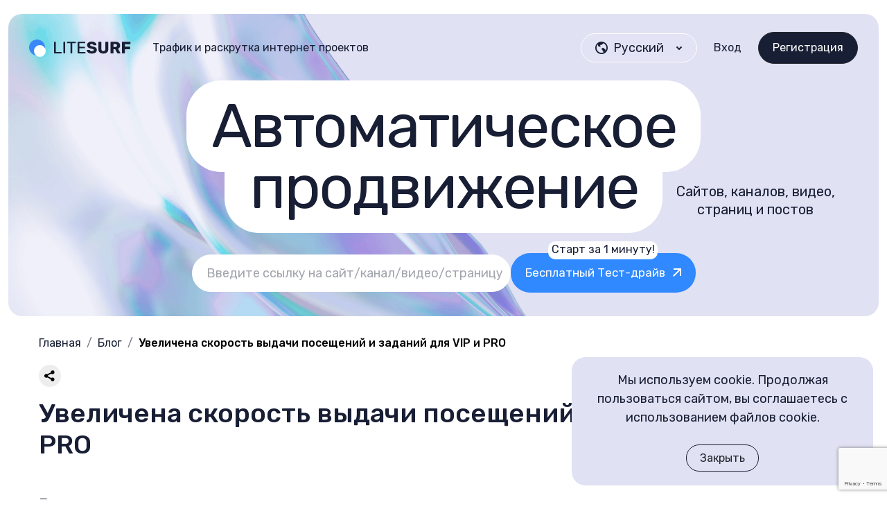

--- FILE ---
content_type: text/html; charset=UTF-8
request_url: https://litesurf.com/news/34-increased-speed-of-issuance-of-visits-and-assignments-for-vip-and-pro.html
body_size: 11937
content:
<!doctype html>
<html lang="ru">
<head>
  <meta charset="utf-8">
  <meta name="viewport" content="width=device-width, initial-scale=1.0"/>
  <meta http-equiv="X-UA-Compatible" content="ie=edge">
  <meta name="theme-color" content="#FFF">
  <meta name="msapplication-navbutton-color" content="#FFF">
  <meta name="apple-mobile-web-app-capable" content="yes"/>
  <meta name="apple-mobile-web-app-status-bar-style" content="#FFF">

  <!--  SUPPORT FAVICON ALL TOUCH-->
  <link rel="icon" type="image/x-icon" href="/templates/lite/landing-home/favicon.ico">
  <link rel="icon" type="image/png" href="/templates/lite/landing-home/favicon.png">
  <link rel="apple-touch-icon" href="/templates/lite/landing-home/android-chrome-192x192.png">
  <meta name="msapplication-config" content="/templates/lite/landing-home/browserconfig.xml"/>

  <script src="/templates/lite/landing-home/js/bootstrap.bundle.min.js"></script>
  <link rel="stylesheet" href="/templates/lite/css/fancybox.css">
  <link rel="stylesheet" href="/templates/lite/landing-home/icons/style.css">
  <link rel="stylesheet" href="/templates/lite/landing-home/css/bootstrap.min.css">
  <link rel="stylesheet" href="/templates/lite/landing-home/css/style.css">
  <script type="text/javascript" src="/templates/lite/js/fingerprints/getfp.min.js?v5"></script>
  <script src="https://www.google.com/recaptcha/api.js?render=6LfvZJYcAAAAAKc2Bm1CzgJpcynDeCMKVhFnAaPb"></script>
  <script
  src="https://code.jquery.com/jquery-3.6.0.min.js"
  integrity="sha256-/xUj+3OJU5yExlq6GSYGSHk7tPXikynS7ogEvDej/m4="
  crossorigin="anonymous"></script>
  <meta http-equiv="Content-Type" content="text/html; charset=utf-8" />
<title>Увеличена скорость выдачи посещений и заданий для VIP и PRO &raquo; LiteSURF – автоматическая бесплатная раскрутка сайтов и страниц, улучшение поведенческих факторов</title>
<meta name="description" content="Порядок приоритетов: 1. VIP пользователь2. PRO аккаунт 3. Минимум  Для чего добавлены приоритеты:  1. Для увеличения выдаваемых посещений на сайты добавленные привилегированными пользователя" />
<meta name="robots" content="all" />

<link rel="canonical" href="https://litesurf.com/news/34-increased-speed-of-issuance-of-visits-and-assignments-for-vip-and-pro.html" />

<script type="text/javascript" src="/engine/classes/js/menu.js"></script>
<script type="text/javascript" src="/engine/classes/js/dle_ajax.js"></script>
<script type="text/javascript" src="/engine/classes/js/js_edit.js"></script>
<script type="text/javascript" src="/engine/classes/js/jquery-1.6.2.min.js"></script>
<script type="text/javascript" src="/engine/classes/js/jquery.tools.min.js"></script>
<script type="text/javascript" src="/engine/classes/js/jquery.colorbox-min.js"></script>
<script type="text/javascript" src="/engine/classes/highslide/highslide.js"></script>
<script type="text/javascript" src="/engine/classes/js/bbcodes.js"></script>
<link rel="stylesheet" type="text/css" href="/engine/classes/highslide/highslide.css" />
</head>
<body>

<style>
.ads-text,
.ads-text{
    position: relative;
    z-index: 1;
}
.popup_captcha{
    display: flex;
    flex-wrap: wrap;
    justify-content: space-between;
    margin-bottom: 27px;
}
.create form a{
    position: relative;
}
.popup_body p{
    text-align: center;
}
.create form a span {
    width: 9.875rem;
    height: 1.625rem;
    flex-shrink: 0;
    border-radius: 10px;
    border: 1px solid #3089FF;
    background: #FFF;
    color: #181E34;
    font-size: 1rem;
    font-weight: 400;
    position: absolute;
    left: 50%;
    transform: translateX(-50%);
    top: -15px;
}
.blog_more:hover{
    text-decoration: underline;
}
.popup_captcha .dle-captcha{
    display: block;
    width: 130px;
    height: 54px;
    margin-bottom: 10px;
    overflow: hidden;
    order: -1;
}
.blog_more{
    display: block;
    margin-left: auto;
    width: fit-content;
    color: #181E34;
    margin-top: 20px;
}
.popup_captcha input{
    display: block;
    background: #FFFFFF;
    border-radius: 100px;
    height: 54px;
    width: calc(100% - 140px);
    margin-bottom: 10px;
    padding-left: 21px;
    color: #181E34;
}
.popup_captcha .dle-captcha img{
    width: 100%;
    height: 100%;
    object-fit: cover;
}
.popup_body{
    width: 435px;
    background: #E0E1F3;
    border-radius: 20px;
}
 .f-button.is-close-btn {
    top: 10px !important;
    right: 10px !important;
 }
.popup_body-title{
    line-height: 24px;
    letter-spacing: 0.03em;
    text-align: center;
    margin-bottom: 25px;
    font-size: 24px;
    font-family: 'Gilroy';
    color: #181E34;
}
.popup_body-inp{
    background: #FFFFFF;
    border-radius: 100px;
    height: 54px;
    margin-bottom: 10px;
    padding-left: 20px;
    width: 100%;
    display: block;
    border: none;
    border: 1px solid #fff;
    transition: all 0.3s;
}
.popup_body-inp:focus{
    border: 1px solid #3089FF;
}
.popup_body-captcha img{
    width: 100%;
    display: flex;
    height: 100%;
    object-fit: cover;
    margin-bottom: 20px;
    border-radius: 20px;
}
.reviews > div > div > div{
    transition: all 0.3s;
}
.reviews > div > div > div:hover{
    background-color: #f7f8ff;
}
.blog-item{
    border: #3089FF 1px solid;
}
.blog-item-btn:hover {
color:#fff !important;
    background: #000 !important;
}
.blog-item:hover .blog-item-title {
    background: #000;
}
.blog-item-title {
    transition: all 0.3s;
}
.popup_body-btn{
    background: #3089FF;
    height: 54px;
    display: flex;
    width: 100%;
    border: none;
    cursor: pointer;
    border-radius: 100px;
    justify-content: center;
    align-items: center;
    gap: 10px;
    line-height: 21.33px;
            position: relative;
    color: #fff !important;
    font-size: 18px;
    transition: all 0.3s;
    margin: 25px 0;
}
.popup_body-btn input{
    position: absolute;
    width: 100%;
    height: 100%;
    top: 0;
    right: 0;
    opacity: 0;
    z-index: 1;
}
.popup_body-btn:hover{
    background: #03C860;
}
.popup_body-link{
    display: block;
    font-weight: 400;
    line-height: 16.59px;
    text-align: center;
    color: #3089FF;
    margin-bottom: 15px;
    font-size: 14px;
}
.popup_body-link:hover{
    text-decoration: underline;
}
.popup_body-link span{
    display: block;
    color: #181E34;
}
.popup_body-desc{
    line-height: 16.59px;
    text-align: center;
    color: #181E34CC;
    font-size: 14px;
    margin: 15px 0 25px;
}
.popup_body-ok{
    display: block;
    padding-left: 34px;
    position: relative;
    line-height: 16.59px;
    color: #181E34CC;
    font-size: 14px;
    cursor: pointer;
}
.popup_body-ok span{
    display: block;
    position: absolute;
    width: 20px;
    height: 20px;
    border-radius: 50%;
    border: 2px solid #3089FF;
    left: 0;
    top: 0;
}
.popup_body-ok input:checked + span{
    background-image: url(/templates/lite/images/check.svg);
    background-size: cover;
    border: none;
    background-position: center;
}
.popup_body-ok input{
    display: none;
    
}
.popup_body-error{
    font-size: 14px;
    line-height: 1.4;
    margin-top: 20px;
    color: #ed0808;
}
.popup_body-error .error span{
   font-size: 14px;
    line-height: 1.4;
    color: #ed0808;
}

    .header-body-up span {
        letter-spacing: normal;
    }
      .header-body-up:empty,
        .header-body-up p:empty{
        display: none;
    }
       .header-body-up p:empty + p{
       border-radius: 50px;
       padding: 12px 14px;
       }
.btn-blue{
  font-size: 17px;
}

.mobile_log{
    display: none;
}
    .logo{
        transition: all 0.3s;
    }
    .logo:hover{
        opacity: 0.6;
    }
.header-body-up {
    font-size: 88.07px;
    line-height: 88.07px;
    letter-spacing: -0.03em;
    align-items: center;
    justify-content: center;
        text-align: center;
}
.header-body-up span {
    transform: translate(252px, -34px);
}
    .header-body-up p{
        display: inline;
        background: #fff;
        margin: 0;
        padding: 14px 36px;
        position: relative;
        border-radius: 50px;
    }
    .header-body-up p:nth-child(2){
        padding-top: 0px;
        border-radius: 0 0 50px 50px;
    }
.dropdown-item img{
            border-radius: 50%;
        overflow: hidden;
        width: 18px;
        height: 18px;
            margin-right: .5rem;
        object-fit: cover;
                display: flex !important;
}
.dropdown-item {
    display: flex;
    align-items: center;
    justify-content: flex-end;
    flex-direction: row-reverse;
    padding-left: 20px !important;
}
@media (max-width: 992px){
.header-body-up {
          font-size: 76px;
        line-height: 80px;
        height: 199px;
        text-align: center;
}
@media (max-width: 767px) {
    .dropdown-item img{
        border-radius: 50%;
        overflow: hidden;
        width: 28px;
        height: 28px;
        object-fit: cover;
    }
    .dropdown.language img{
            border-radius: 50%;
        overflow: hidden;
        width: 28px;
        height: 28px;
        object-fit: cover;
    }
    .header-body-up{
            line-height: 30px;
            letter-spacing: -0.03em;
            font-size: 30px;
            text-align: center;
            width: 257.3px;
            height: 73.62px;
            margin: 0 auto 80px;
        }
        .logo img{
    width: 111px;
}
    .popup_body{
        max-width: 100vw;
        width: 100%;
        padding: 30px 14px;
    }
    .popup_body div{
        width: 100%;
    }
        .dropdown-item {
    padding-left: 9px !important;
}
   .dropdown .btn-outline-dark:hover i{
        color: #181E34;
    }
.header-body-up p {
    padding: 12px 14px;
    border-radius: 22px;
}
.header-body-up p:nth-child(2) {
    border-radius: 0 0 22px 22px;
}
.mobile_log{
    display: flex;
            margin-left: 5px;
            justify-content: center;
            align-items: center;
    width: 44px;
    height: 44px;
    background-color: #fff;
    border-radius: 50%;
}
}


</style>

<div class="container">
  <header class="header">
    <nav>
      <div class="d-flex justify-content-start align-items-center">
        <a href="/" class="logo">
          <img src="/templates/lite/landing-home/images/header-logo.svg" alt="Header logo site" width="148" height="28">
        </a>
        <span class="ms-30 d-none d-lg-block">
          Трафик и раскрутка интернет проектов
        </span>
      </div>
      <div class="d-flex justify-content-end align-items-center">
        <div class="dropdown language">
        <form id="langform" method="POST">
          <input type="hidden" id="langform_val" name="selectlang" value="" />
        </form>
          <button class="btn btn-outline-dark dropdown-toggle" type="button" data-bs-toggle="dropdown"
                  aria-expanded="false">
            <i class="icon-earth me-2 d-none d-md-block"></i>
            <span class="d-none d-md-block">
            Русский
            </span>
              <img src="/templates/lite/images/flags/ru.png" alt="flag" class="w-28 h-28 d-block d-md-none" width="56" height="56">
            
            <i class="icon-down"></i>
          </button>
          <ul class="dropdown-menu">
            <li class="mb-1">
              <a class="dropdown-item" href="ru">
                <span class="d-none d-md-block">
              Русский
                </span>
                <img src="/templates/lite/images/flags/ru.png" alt="flag" class="w-28 h-28 d-block d-md-none"
                     width="56" height="56">
              </a>
            </li>
            <li class="mb-1">
              <a class="dropdown-item" href="en">
                <span class="d-none d-md-block">
                              Английский
                </span>
                <img src="/templates/lite/images/flags/en.png" alt="flag" class="w-28 h-28 d-block d-md-none"
                     width="56" height="56">
              </a>
            </li>
            <li class="mb-1">
              <a class="dropdown-item" href="de">
                <span class="d-none d-md-block">
              Немецкий
                </span>
                <img src="/templates/lite/images/flags/de.png" alt="flag" class="w-28 h-28 d-block d-md-none"
                     width="56" height="56">
              </a>
            </li>
            <li class="mb-1">
              <a class="dropdown-item" href="ua">
                <span class="d-none d-md-block">
                              Украинский
                </span>
                <img src="/templates/lite/images/flags/ua.png" alt="flag" class="w-28 h-28 d-block d-md-none"
                     width="56" height="56">
              </a>
            </li>
                <li class="mb-1">
              <a class="dropdown-item" href="ch">
                <span class="d-none d-md-block">
                                              Китайский</span>
                <img src="/templates/lite/images/flags/ch.png" alt="flag" class="w-28 h-28 d-block d-md-none"
                     width="56" height="56">
              </a>
            </li>
          </ul>
        </div>
            <a href="#popup_log" data-fancybox="" class="mobile_log">
        <svg width="20" height="20" viewBox="0 0 20 20" fill="none" xmlns="http://www.w3.org/2000/svg">
            <g clip-path="url(#clip0_77_602)">
            <path d="M17 19H3V17.1905C3 14.6921 4.95876 12.6667 7.375 12.6667H12.625C15.0412 12.6667 17 14.6921 17 17.1905V19ZM10 10.8571C7.1005 10.8571 4.75 8.42668 4.75 5.42857C4.75 2.43045 7.1005 0 10 0C12.8995 0 15.25 2.43045 15.25 5.42857C15.25 8.42668 12.8995 10.8571 10 10.8571Z" fill="black"/>
            </g>
            <defs>
            <clipPath id="clip0_77_602">
            <rect width="20" height="20" fill="white"/>
            </clipPath>
        </defs>
    </svg>            
    </a>
        <div class="position-relative z-2">
          <div class="mobile-menu-board">
            <span></span>
            <span></span>
            <span></span>
          </div>
          <div class="mobile-menu-board-body">
            <a href="#popup_log" data-fancybox="" class="mobile-menu-board-body-item mb-15">
            Вход
            </a>
            <a href="#popup_reg" data-fancybox="" class="mobile-menu-board-body-item c-blue">
            Регистрация
            </a>
            <a href="/feedback" class="mobile-menu-board-body-item mt-30">
            Поддержка
            </a>
            <div class="flex-jc-c mt-25">
              <a href="https://vk.com/litesurf_com" class="fs-18 me-4" target="_blank">
                <i class="icon-vk"></i>
              </a>
              <a href="https://fb.com/litesurfcom" class="fs-18 me-4" target="_blank">
                <i class="icon-facebook"></i>
              </a>
              <a href="https://youtube.com/channel/UCDQrhGwMNCipZhcCNhN0JMQ" class="fs-18 me-4" target="_blank">
                <i class="icon-youtube"></i>
              </a>
              <a href="https://t.me/litesurf" class="fs-18" target="_blank">
                <i class="icon-tg"></i>
              </a>
            </div>
          </div>
        </div>
        <div class="mobile-menu-board-fon"></div>
        <a href="#popup_log" data-fancybox="" class="d-none d-md-block c-black link-anim mx-4">
            Вход
        </a>
        <a href="#popup_reg" data-fancybox="">
          <button class="btn btn-dark d-none d-md-block">  Регистрация</button>
        </a>
      </div>
    </nav>


    <div class="header-body">
      <div class="fs-18 text-center mb-30 mb-sm-50 d-block d-lg-none">
            Трафик и раскрутка интернет проектов
        
      </div>
      <div class="header-body-up">
        <p>Автоматическое</p>
        <p>продвижение
                    <span>
        Сайтов, каналов, видео, страниц и постов
        </span>
            </p>

      </div>
      <div class="d-flex justify-content-center align-items-center mt-51">
        <form action="#" class="header-body-form def-form">
          <label>
            <input type="text" name="link" placeholder="Введите ссылку на сайт/канал/видео/страницу">
          </label>
          <a href="#popup_reg" data-fancybox="" class="btn btn-blue subscribe_inner-btn" >
            <span>
            Старт за 1 минуту!
            </span>
            Бесплатный Тест-драйв
            <i class="icon-open fs-13 ms-10 c-white"></i>
          </a>
        </form>
      </div>
    </div>
  </header>

  <section id="main-content-wrapper">
    <link rel="stylesheet" href="/templates/lite/main-nologin-adaptive/css/main-nologin-adaptive.css?v=1">
    <div id='dle-info'></div>
    <div id='dle-content' class='dle-content'><style>
	.comments {
		margin-top: 40px;
		display: inline-block;
		width: 100%;
		margin-bottom: 40px;
	}
	.comments h2 {}
	.comments .all-comments {}
	.comments .add-comments {}
	.comments .author {
		font-weight: bold;
	}
	.comments textarea {
		border: 1px solid #000000;
		width: 100%;
		color: #000000;
		caret-color: #000000;
		margin-top: 20px;
		height: 260px;
	}
	.comments .nowrap {
		white-space: nowrap;
		padding-right: 20px;
	}
	.comments .stext {
		padding-top: 10px;
	}
</style>

<article itemscope itemtype="https://schema.org/Article" id="news-id-34">

	<meta itemprop="headline name" content="Увеличена скорость выдачи посещений и заданий для VIP и PRO">
	<meta itemprop="description" content="{description}"> 
	
	<meta itemprop="@type" content="Person">

	<!-- Собственное имя: ru — кириллица, остальные — латиницей -->
	<meta itemprop="name" content="Дмитрий Иванов">
	<meta itemprop="author" content="Дмитрий Иванов">

	<meta itemprop="url" content="https://litesurf.com/news/34-increased-speed-of-issuance-of-visits-and-assignments-for-vip-and-pro.html">
	<meta itemprop="image" content="">
	<meta itemprop="jobTitle" content="Маркетолог, SEO-специалист">

	<style>
		.breadcrumbs{
			margin:12px 0 20px;
			color:#747474;
			font-size:14px;
			line-height:1.4;
		}

		.breadcrumbs__list{
			display:flex;
			flex-wrap:nowrap;
			list-style:none;
			padding:0;
			margin:0;
			min-width:0;
		}

		.breadcrumbs__item{
			display:flex;
			align-items:center;
			white-space:nowrap;
			font-size:16px !important;
			margin-top: 0 !important;
    	margin-bottom: 0 !important;
		}

		.breadcrumbs__item + .breadcrumbs__item{
			margin-left:.5rem;
		}

		.breadcrumbs__item:not(:last-child)::after{
			content:"/";
			margin-left:.5rem;
			opacity:.6;
		}

		.breadcrumbs a,
		.breadcrumbs span{
			color:inherit;
			text-decoration:none;
		}

		.breadcrumbs a:hover,
		.breadcrumbs a:focus{
			text-decoration:underline;
		}

		.breadcrumbs__item[aria-current="page"]{
			color:#000;
			font-weight:500;
			pointer-events:none;
			flex:1 1 auto;
			min-width:0;
		}

		.breadcrumbs__item[aria-current="page"] > span{
			display:block;
			overflow:hidden;
			text-overflow:ellipsis;
			white-space:nowrap;
		}

		@media (max-width:576px){
			.breadcrumbs{margin:10px 0 22px; font-size:13px;}
			.breadcrumbs__item{font-size:14px !important;}
		}

		@media (min-width:992px){
			.breadcrumbs{margin-bottom:24px;}
		}
	</style>
	<nav class="breadcrumbs" aria-label="Хлебные крошки">
		<ol class="breadcrumbs__list">
			<li class="breadcrumbs__item">
				<a href="/">Главная</a>
			</li>
			<li class="breadcrumbs__item">
				<a href="/blog">Блог</a>
			</li>
			<li class="breadcrumbs__item" aria-current="page">
				<span>Увеличена скорость выдачи посещений и заданий для VIP и PRO</span>
			</li>
		</ol>
	</nav>
	<script src="https://yastatic.net/share2/share.js"></script>

	<div class="article-meta">
		<div class="ya-share2"
				 data-curtain
				 data-size="m"
				 data-lang="ru"
				 data-color-scheme="whiteblack"
				 data-limit="0"
				 data-more-button-type="short"
				 data-services="vkontakte,facebook,odnoklassniki,telegram,twitter,viber,whatsapp,skype"></div>
	
		<div class="rubrika">
			
			<span class="sep"></span>
			<span class="eye" aria-hidden="true"></span>
			Просмотры: 1674
		</div>
	</div>
		
<div class="content">
	<div class="left-side article-body">
		<h1 itemprop="name">Увеличена скорость выдачи посещений и заданий для VIP и PRO</h1>
		<br />
		<div itemprop="articleBody">
		


			<div class="article-content">
			<p><span style="font-size: large;">Порядок приоритетов:</span></p>
<p><span style="font-size: small;"><br />1.&nbsp;<a href="/accounts/" target="_blank">VIP пользователь</a></span></p>
<p><span style="font-size: small;">2.&nbsp;<a href="/accounts/" target="_blank">PRO аккаунт</a>&nbsp;</span></p>
<p><span style="font-size: small;">3. Минимум</span></p>
<p><br /><br /><span style="font-size: large;">Для чего добавлены приоритеты:</span><br /><br /><span style="font-size: small;">1. Для увеличения выдаваемых посещений на сайты добавленные привилегированными&nbsp;пользователями.<br /><br />Пользователь имеющий VIP и PRO аккаунт, получит больше посещений на все&nbsp;<a href="/" target="_blank">добавленные сайты</a>.<br />&nbsp;</span></p>

			</div>
			
			<div style="background-color: #f2f2f2;    border-radius: 10px; margin-bottom: 47px; text-align-last: justify;">

    <a href="#quest" style="    text-decoration: none;">
         <!-- <img src="/templates/lite/images/zadat-vopros.jpg"> -->

<img src="/templates/lite/images/zaday-vopros1.jpg">
<img src="/templates/lite/images/zaday-vopros2.jpg">
     </a>

</div>
			
			<div class="article-content">
			<p><span style="font-size: small;">2.&nbsp;Для увеличения скорости заработка&nbsp;<a href="/how_to_get_visits.html">визитов</a>&nbsp;(приоритет выдачи задания для программы-клиента).<br />&nbsp;</span></p>
<p><span style="font-size: small;">Во время работы, каждая пользовательская&nbsp;<a href="/download.html" target="_blank">программа-клиент</a>&nbsp;получает задание.</span></p>
<p><span style="font-size: small;">Скорость выдачи задания по посещению сайтов увеличена для&nbsp;<a href="/accounts/" target="_blank">PRO и VIP аккаунтов</a>.<br /></span></p>

			</div>
		</div>
		<div class="post-footer">

			<section class="author-box">
				<img class="author-avatar" src="/templates/lite/images/avatar-marketolog-1.png" alt="">
				<div class="author-info">
					<div class="author-label">Автор:</div>
					<a class="author-name" href="/author_dmitriy_ivanov.html">Дмитрий Иванов</a>
					<div class="author-role">Маркетолог</div>
				</div>
			</section>
		
			<div class="meta-row">
				<div class="meta-dates">
					Дата создания: 23-04-2014, 18:14
					<span class="dot">•</span>
					Дата обновления: 15-09-2014, 20:06
				</div>
				<div class="meta-tags">
					 
				</div>
			</div>
		
			<div class="rating-row">
				<div id='ratig-layer'><div class="rating" style="float:left;">
		<ul class="unit-rating">
		<li class="current-rating" style="width:85px;">85</li>
		<li><a href="#" title="Плохо" class="r1-unit" onclick="doRate('1', '34'); return false;">1</a></li>
		<li><a href="#" title="Приемлемо" class="r2-unit" onclick="doRate('2', '34'); return false;">2</a></li>
		<li><a href="#" title="Средне" class="r3-unit" onclick="doRate('3', '34'); return false;">3</a></li>
		<li><a href="#" title="Хорошо" class="r4-unit" onclick="doRate('4', '34'); return false;">4</a></li>
		<li><a href="#" title="Отлично" class="r5-unit" onclick="doRate('5', '34'); return false;">5</a></li>
		</ul>
</div><div class="rating" style="float:left; padding-top:2px;">&nbsp;(голосов: 1)</div></div>
			</div>
		
			<div class="share-row">
				<div class="share-title">Поделиться</div>
				<div class="share-widgets ya-share2"
						 data-curtain
						 data-size="m"
						 data-lang="ru"
						 data-color-scheme="whiteblack"
						 data-limit="0"
						 data-more-button-type="short"
						 data-services="vkontakte,facebook,odnoklassniki,telegram,twitter,viber,whatsapp,skype"></div>
			</div>
		
			<section class="related">
				<h2 class="related-title">Еще статьи по теме:</h2>
				<div class="related-list">
					<li><a href="https://litesurf.com/shares/28-buy-vip-account-type-from-2-months-and-get-1-month-or-more-in-gift.html">Купите тип аккаунта VIP от 2-х месяцев и получите 1 месяц и более в подарок</a></li><li><a href="https://litesurf.com/shares/27-buy-pro-account-type-from-2-months-and-get-1-month-or-more-in-gift.html">Купите тип аккаунта PRO от 2-х месяцев и получите 1 месяц и более в подарок</a></li><li><a href="https://litesurf.com/reviews/42-e-serega.html">Отзыв от Serega</a></li><li><a href="https://litesurf.com/news/36-sponsored-reviews-why-do-they-need.html">Рекламные обзоры, зачем они нужны?</a></li><li><a href="https://litesurf.com/news/6-how-and-why-are-blocked-sites.html">Как и почему блокируются сайты</a></li>
				</div>
			</section>
		
			<div class="video-embed">
				

<iframe width="560" height="315" src="https://www.youtube.com/embed/_DmZGo4MUQ8?si=xn4IU-YvW3wIMBTD" title="YouTube video player" frameborder="0" allow="accelerometer; autoplay; clipboard-write; encrypted-media; gyroscope; picture-in-picture; web-share" referrerpolicy="strict-origin-when-cross-origin" allowfullscreen></iframe>

			</div>
		
		</div>
		
		
		<div class="comments">
			<h2>Комментарии (0) </h2>
			<div class="all-comments">
				
			</div>
			
		<a name="quest"></a>
			
			<div class="add-comments">
			<h2>Задать вопрос</h2>
				<form  method="post" name="dle-comments-form" id="dle-comments-form" action="">
<br />
<br />

<!--
<h2>Добавление комментария</h2>


<br />
<br />

-->


                              <table border="0" cellspacing="0" cellpadding="0" style="max-width: 600px;">

                                <tr>
                                  <td height="25"><span class="nowrap">Ваше Имя:</span></td>
                                  <td ><input type="text" name="name" id="name" class="f_input" /></td>
                                </tr>

                                <tr>
                                  <td colspan="2"><textarea id="comments" name="comments" rows="10" cols="70"></textarea></td>
                                </tr>

                                <tr colspan="2">
                                  <td><div class="captcha">
                                    <div class="h-captcha" data-sitekey="91369570-eb46-4864-a576-4d78b8c2db16"></div>
                                    <script src="https://js.hcaptcha.com/1/api.js" async defer></script>
                                  </div></td>
                                </tr>

                                <tr>
                                  <td colspan="2"><br />
                                  <input onclick="doAddComments();return false;" style="width: 270px; max-width: 100%;" class="greenBtn" name="submit" type="submit" value="Отправить" /></td>
                                </tr>
                              </table>							

		<input type="hidden" name="subaction" value="addcomment" />
		<input type="hidden" name="post_id" id="post_id" value="34" /></form><script language="javascript" type="text/javascript">
<!--
function reload () {

	var rndval = new Date().getTime();

	document.getElementById('dle-captcha').innerHTML = '<img src="/engine/modules/antibot.php?rndval=' + rndval + '" border="0" width="120" height="50" alt="" /><br /><a onclick="reload(); return false;" href="#">обновить, если не виден код</a>';

};
//-->
</script>
			</div>
		</div>
		
	</div>
	<div class="right-side">
		<aside class="right-side-content">
			<noindex><noindex>

<a href="https://litesurf.com/download.html" target="_blank" rel="nofollow"><img src="https://litesurf.com/news_images/775-fceda54b72aca2f86dd56b673e056a7f.gif"      width="" border="0" alt="Бесплатная раскрутка" title="Бесплатная раскрутка"></a>

<br>
* Реклама
<br><br><br>

</noindex>
<br /><br />
<span style="font-size:21px;">Самые горячие статьи: </span> <br /><br />

<a href="https://litesurf.com/blog/66-nakrutka-posetiteley-na-sayt-luchshie-servisy-nakrutki-poseschaemosti-sayta-besplatno.html">Накрутка Посетителей на сайты</a>, <br />

<a href="https://litesurf.com/blog/68-programma-dlya-nakrutki-schetchikov-posescheniy-saytov-i-besplatnogo-trafika.html">накрутка Счетчиков посещений</a>, <br />

<a href="https://litesurf.com/blog/70-kak-nakrutit-perehody-po-ssylkam-na-sayt-besplatnye-programmy.html">накрутка Переходов по ссылкам. <br /></noindex>
		</aside>
	</div>

	<script>
		document.addEventListener('DOMContentLoaded', function () {
			var toc = document.getElementById('toc_container');
			if (!toc) return;
		
			var btn = toc.querySelector('.toc_more');
			if (!btn) {
				btn = document.createElement('button');
				btn.type = 'button';
				btn.className = 'toc_more';
				toc.appendChild(btn);
			}
			function sync() {
				btn.textContent = toc.classList.contains('open') ? 'Свернуть содержание' : 'Показать полное содержание';
			}
			btn.addEventListener('click', function (e) {
				e.preventDefault();
				toc.classList.toggle('open');
				sync();
			});
			sync();
		});
		</script>
		
</div>
</article>
</div>
  </section>

  <footer class="w-100 br-20 bgc-pinkGray p-30 mt-50 mb-50">
    <div class="row flex-column flex-lg-row">
      <div class="col-12 col-lg-6">
        <div class="flex-jfs-c flex-column flex-lg-row">
          <a href="/reviews/" class="fs-18 c-black me-lg-50 mb-20 mb-lg-0 link-anim">
                                            Отзывы
          </a>
          <a href="/contacts.html" class="fs-18 c-black me-lg-50 mb-20 mb-lg-0 link-anim">
                                                      Контакты
          </a>
          <a href="/oplata_i_uslugi.html" class="fs-18 c-black me-lg-50 mb-20 mb-lg-0 link-anim">
                                                                Оказания услуг и
            оплата
          </a>
        </div>

        <div class="d-block d-lg-none mt-50">
          <div class="flex-jc-c">
            <span class="fs-18 c-black">
                                                                  Подпишитесь на соц.сети
            </span>
          </div>
          <div class="flex-jc-s mt-25">
            <div class="flex-jfs-c">
              <a href="https://vk.com/litesurf_com" class="fs-33 me-4" target="_blank">
                <i class="icon-vk"></i>
              </a>
              <a href="https://fb.com/litesurfcom" class="fs-33 me-4" target="_blank">
                <i class="icon-facebook"></i>
              </a>
              <a href="https://youtube.com/channel/UCDQrhGwMNCipZhcCNhN0JMQ" class="fs-33 me-4" target="_blank">
                <i class="icon-youtube"></i>
              </a>
              <a href="https://t.me/litesurf" class="fs-33" target="_blank">
                <i class="icon-tg"></i>
              </a>
            </div>
          </div>
          <!--          <div class="flex-jc-c mt-50">-->
          <!--            <div class="apps">-->
          <!--              <a href="#" class="apps-item">-->
          <!--                <i class="icon-whatsapp"></i>-->
          <!--              </a>-->
          <!--              <a href="#" class="apps-item">-->
          <!--                <i class="icon-tg"></i>-->
          <!--              </a>-->
          <!--            </div>-->
          <!--          </div>-->

          <div class="flex-jc-c flex-column mt-50">
            <a href="/partner.html" class="c-black mb-20">
                                                                                Рефералы
            </a>
            <!--            <a href="/api.html" class="c-black mb-20 link-anim">-->
            <!--              API документация-->
            <!--            </a>-->
            <a href="/api.html" class="c-black link-anim">
              API Партнерам
            </a>
          </div>

          <div class="mt-50">
            <div class="dropdown w-100">
              <button class="btn btn-outline-dark dropdown-toggle w-100" type="button" data-bs-toggle="dropdown"
                      aria-expanded="false">
                <i class="icon-earth me-2"></i>
                                            Русский
                <i class="icon-down"></i>
              </button>
          <ul class="dropdown-menu">
            <li class="mb-1">
              <a class="dropdown-item" href="ru">
                <span class="d-none d-md-block">
              Русский
                </span>
                <img src="/templates/lite/images/flags/ru.png" alt="flag" class="w-28 h-28 d-block d-md-none"
                     width="56" height="56">
              </a>
            </li>
            <li class="mb-1">
              <a class="dropdown-item" href="en">
                <span class="d-none d-md-block">
                              Английский
                </span>
                <img src="/templates/lite/images/flags/en.png" alt="flag" class="w-28 h-28 d-block d-md-none"
                     width="56" height="56">
              </a>
            </li>
            <li class="mb-1">
              <a class="dropdown-item" href="de">
                <span class="d-none d-md-block">
              Немецкий
                </span>
                <img src="/templates/lite/images/flags/de.png" alt="flag" class="w-28 h-28 d-block d-md-none"
                     width="56" height="56">
              </a>
            </li>
            <li class="mb-1">
              <a class="dropdown-item" href="ua">
                <span class="d-none d-md-block">
                              Украинский
                </span>
                <img src="/templates/lite/images/flags/ua.png" alt="flag" class="w-28 h-28 d-block d-md-none"
                     width="56" height="56">
              </a>
            </li>
                <li class="mb-1">
              <a class="dropdown-item" href="ch">
                <span class="d-none d-md-block">
                                              Китайский</span>
                <img src="/templates/lite/images/flags/ch.png" alt="flag" class="w-28 h-28 d-block d-md-none"
                     width="56" height="56">
              </a>
            </li>
          </ul>
            </div>
          </div>

          <div class="flex-jc-c mt-20">
            <a href="#popup_log" data-fancybox="">
              <button class="btn btn-outline-light">            Вход</button>
            </a>
            <a href="#popup_reg" data-fancybox="">
              <button class="btn btn-dark">Регистрация</button>
            </a>
          </div>

          <div class="flex-jc-c flex-column mt-50">
            <a href="#" class="c-black-500 mb-20 link-anim">
            Договор публичной оферты
              
            </a>
            <a href="#" class="c-black-500 mb-20 link-anim">
                        Политика конфиденциальности
            </a>
            <a href="#" class="c-black-500 link-anim">
                                    Пользовательское соглашение
            </a>
          </div>

          <div class="fs-18 mt-20 text-center">
            © 2014 — <span class="current_year"></span>
            <a href="#" class="ms-25 c-black">liteSURF.com</a>
          </div>

        </div>

        <div class="mt-35 d-none d-lg-block">
          <div class="mb-15">
            <a href="/privacy_policy.html" class="fs-18 c-black-500 link-anim">
                                      Политика конфиденциальности
            </a>
          </div>
          <div>
            <a href="/rules.html" class="fs-18 c-black-500 mb-15 link-anim">
                                                  Пользовательское соглашение
            </a>
          </div>
        </div>

        <div class="fs-18 mt-38 d-none d-lg-block">
          © 2014 — <span class="current_year"></span>
          <a href="#" class="ms-25 c-black">liteSURF.com</a>
        </div>
      </div>
      <div class="col-6 d-none d-lg-block">
        <div class="flex-sb-s">
          <span class="fs-18 c-black me-50">
                                                                            Подпишитесь на соц.сети
          </span>
          <a href="/partner.html" class="link-anim">
            <span class="fs-18 c-black">                                                                                Рефералы</span>
          </a>
        </div>
        <div class="flex-sb-c mt-25">
          <div class="flex-jfs-c">
            <a href="https://vk.com/litesurf_com" class="fs-33 me-4 hover:[child:[i:[c-blue]]]" target="_blank">
              <i class="icon-vk trans"></i>
            </a>
            <a href="https://fb.com/litesurfcom" class="fs-33 me-4 hover:[child:[i:[c-blue]]]" target="_blank">
              <i class="icon-facebook trans"></i>
            </a>
            <a href="https://youtube.com/channel/UCDQrhGwMNCipZhcCNhN0JMQ"
               class="fs-33 me-4 hover:[child:[i:[c-redYt]]]" target="_blank">
              <i class="icon-youtube trans"></i>
            </a>
            <a href="https://t.me/litesurf" class="fs-33 hover:[child:[i:[c-tgColor]]]" target="_blank">
              <i class="icon-tg trans"></i>
            </a>
          </div>
          <a href="/api.html">
            <span class="fs-18 c-black link-anim">              API Партнерам</span>
          </a>
        </div>
        <div class="flex-jfe-ae">

          <!--          <div class="apps">-->
          <!--            <a href="#" class="apps-item">-->
          <!--              <i class="icon-whatsapp"></i>-->
          <!--            </a>-->
          <!--            <a href="#" class="apps-item">-->
          <!--              <i class="icon-tg"></i>-->
          <!--            </a>-->
          <!--          </div>-->

          <div class="d-flex justify-content-end align-items-center mt-54">
            <div class="dropdown">
              <button class="btn btn-outline-dark dropdown-toggle" type="button" data-bs-toggle="dropdown"
                      aria-expanded="false">
                <i class="icon-earth me-2"></i>
                            Русский
                <i class="icon-down"></i>
              </button>
          <ul class="dropdown-menu">
            <li class="mb-1">
              <a class="dropdown-item" href="ru">
                <span class="d-none d-md-block">
              Русский
                </span>
                <img src="/templates/lite/images/flags/ru.png" alt="flag" class="w-28 h-28 d-block d-md-none" width="56" height="56">
              </a>
            </li>
            <li class="mb-1">
              <a class="dropdown-item" href="en">
                <span class="d-none d-md-block">
                              Английский
                </span>
<img src="/templates/lite/images/flags/en.png" alt="flag" class="w-28 h-28 d-block d-md-none" width="56" height="56">
              </a>
            </li>
            <li class="mb-1">
              <a class="dropdown-item" href="de">
                <span class="d-none d-md-block">
              Немецкий
                </span>
<img src="/templates/lite/images/flags/de.png" alt="flag" class="w-28 h-28 d-block d-md-none" width="56" height="56">
              </a>
            </li>
            <li class="mb-1">
              <a class="dropdown-item" href="ua">
                <span class="d-none d-md-block">
                              Украинский
                </span>
<img src="/templates/lite/images/flags/ua.png" alt="flag" class="w-28 h-28 d-block d-md-none" width="56" height="56">
              </a>
            </li>
                <li class="mb-1">
              <a class="dropdown-item" href="ch">
                <span class="d-none d-md-block">
                                              Китайский</span>
 <img src="/templates/lite/images/flags/ch.png" alt="flag" class="w-28 h-28 d-block d-md-none" width="56" height="56">
              </a>
            </li>
          </ul>
            </div>
            <a href="#popup_log" data-fancybox="" class="d-none d-md-block c-black link-anim mx-4">
                          Вход
            </a>
            <a href="#popup_reg" data-fancybox="">
              <button class="btn btn-dark">Регистрация</button>
            </a>
          </div>
        </div>
      </div>
    </div>
  </footer>
</div>


<div class="message-cookie">
              Мы используем cookie. Продолжая пользоваться сайтом, вы соглашаетесь с использованием файлов cookie.
  

  <button class="btn btn-outline-dark">
  Закрыть
  </button>
</div>


<!-- Modal -->
<div class="modal fade" id="play-video" tabindex="-1" aria-labelledby="exampleModalLabel" aria-hidden="true">
  <div class="modal-dialog modal-dialog-centered modal-lg">
    <div class="modal-content ">
      <div class="modal-header">
        <button type="button" class="btn-close" data-bs-dismiss="modal" aria-label="Close"
                id="close-modal-video"></button>
      </div>
      <div class="modal-body">

        <div class="video-block">
          

<iframe width="560" height="315" src="https://www.youtube.com/embed/_DmZGo4MUQ8?si=xn4IU-YvW3wIMBTD" title="YouTube video player" frameborder="0" allow="accelerometer; autoplay; clipboard-write; encrypted-media; gyroscope; picture-in-picture; web-share" referrerpolicy="strict-origin-when-cross-origin" allowfullscreen></iframe>

        </div>

      </div>
    </div>
  </div>
</div>

<!-- Modal -->
<div class="modal fade" id="see-images" tabindex="-1" aria-labelledby="exampleModalLabel" aria-hidden="true">
  <div class="modal-dialog modal-dialog-centered modal-xl">
    <div class="modal-content ">
      <div class="modal-header">
        <button type="button" class="btn-close" data-bs-dismiss="modal" aria-label="Close"></button>
      </div>
      <div class="modal-body">

        <img src="" alt="image" id="img-see">

      </div>
    </div>
  </div>
</div>

<div class="btn-top">
  <i class="icon-right"></i>
</div>

<script type="text/javascript"> (function (m, e, t, r, i, k, a) {
  m[i] = m[i] || function () {
    (m[i].a = m[i].a || []).push(arguments)
  };
  m[i].l = 1 * new Date();
  k = e.createElement(t), a = e.getElementsByTagName(t)[0], k.async = 1, k.src = r, a.parentNode.insertBefore(k, a)
})(window, document, "script", "https://mc.yandex.ru/metrika/tag.js", "ym");
ym(26399184, "init", {clickmap: true, trackLinks: true, accurateTrackBounce: true, webvisor: true}); </script>
<noscript>
  <div><img src="https://mc.yandex.ru/watch/26399184" style="position:absolute; left:-9999px;" alt=""/></div>
</noscript>

<script async src="https://www.googletagmanager.com/gtag/js?id=UA-55323424-2"></script>
<script>
  window.dataLayer = window.dataLayer || [];

  function gtag() {
    dataLayer.push(arguments);
  }

  gtag('js', new Date());

  gtag('config', 'UA-55323424-2');
</script>

<script>
$('.dropdown-menu a').click( function (e){
	e.preventDefault()
	$('#langform_val').val($(this).attr('href'))
	$('#langform').submit()
})
</script>


    <div id="popup_log" class="popup_body" style="display: none;">
        <form action="/" name="logform" method="POST">
            <div class="popup_body-title">Вход</div>
            <input type="email" required maxlength="50" name="email" value="" class="popup_body-inp" placeholder="E-mail">
            <input type="password" name="password" value="" class="popup_body-inp" placeholder="Пароль">
            
			      <input name="token" type="hidden" value="566986f762b1d438cbb2d304dc9fd977" />

            <div class="popup_body-btn">Войти
                <svg width="24" height="24" viewBox="0 0 24 24" fill="none" xmlns="http://www.w3.org/2000/svg">
                    <path d="M16.0037 9.41421L7.39712 18.0208L5.98291 16.6066L14.5895 8H7.00373V6H18.0037V17H16.0037V9.41421Z" fill="white"/>
                </svg>
                <input type="submit" value="submit" name="mainlogin">
            </div>
            <a href="/recovery/" class="popup_body-link">Забыли пароль?</a>
            <a href="#popup_reg" data-fancybox="" class="popup_body-link">Регистрация</a>
            <p>Проблемы со входом?<a href="/solving_problems_auth.html" class="popup_body-link">
                Инструкция по решению проблем.</a></p>
            
        </form>
    </div>






    <div id="popup_reg" class="popup_body" style="display: none;">
        <form action="/" name="regform" method="POST">
        
            
            <div class="popup_body-title">Регистрация</div>
            <input type="text" name="url" value="" class="popup_body-inp" placeholder="Ссылка на сайт/канал/видео/страницу">
            <input type="email" required maxlength="50" name="email" value="" class="popup_body-inp" placeholder="E-mail">
           
            <!-- Капча -->
            <div class="popup_captcha">
					    <div class="h-captcha" data-sitekey="91369570-eb46-4864-a576-4d78b8c2db16"></div>
					    <script src="https://js.hcaptcha.com/1/api.js" async defer></script>
                </div>
            <!-- Капча конец -->

            <label class="popup_body-ok">
                <input  type="checkbox" name="noref" value="1" checked="checked" disabled="disabled">
                <span></span>
                 Я согласен с условиями и <a href="/rules.html" target="_blank"> принимаю правилами платформы</a>
            </label>
            
            <!-- IMPORTANT -->
            <input type="text" style="display: none" name="phone" value="17" />
            <input type="text" style="display: none" name="password" value="" />
            <input type="text" style="display: none" name="confirm-password" value="" />
            <!-- IMPORTANT END -->
        
            <input type="hidden" value="more" name="more">
            <input type="hidden" value="{mark}" name="mark">
            <input type="hidden" value="{code}" name="codep">
            <input type="hidden" value="{regtoken}" name="token">
            <div class="popup_body-btn">Бесплатная регистрация
                <svg width="24" height="24" viewBox="0 0 24 24" fill="none" xmlns="http://www.w3.org/2000/svg">
                    <path d="M16.0037 9.41421L7.39712 18.0208L5.98291 16.6066L14.5895 8H7.00373V6H18.0037V17H16.0037V9.41421Z" fill="white"/>
                </svg>
                <input type="submit" value="submit" name="submit_reg">
            </div>

  <div class="popup_body-desc">В подарок бесплатный 
                Тест-драйв и проверка специалистом</div>
            <a href="#popup_log" data-fancybox="" class="popup_body-link">Войти в аккаунт</a>
            <a href="/recovery/" class="popup_body-link">Восстановить пароль</a>
        </form>
    </div>


<script>
document.addEventListener('DOMContentLoaded',function(){
 
    Fancybox.defaults.Hash = false;
    Fancybox.defaults.mainClass = 'popup';
    Fancybox.bind("[data-fancybox]", {
    });

   });
    $('.popup_body-link').click( function (){
        $('#popup_reg .is-close-btn').click()
      })

    $('.subscribe_inner-btn').click( function (){
        $('#popup_reg .popup_body-inp[name="url"]').val($(this).prev().find('input').val())
    })
</script>

<script src="/templates/lite/js/jquery.placeholder.min.js"></script>
<script src="/templates/lite/landing-home/js/fastfront.js"></script>
<script src="/templates/lite/js/fancybox.umd.js"></script>
<script src="/templates/lite/landing-home/js/script.js?v=3"></script>
<script src="https://cdn.jsdelivr.net/npm/ismobilejs@1/dist/isMobile.min.js"></script>
<script type="module">
	const botdPromise = import('https://openfpcdn.io/botd/v1').then((Botd) =>
		Botd.load()
	);
	botdPromise
	.then((botd) => botd.detect())
	.then(async (result) => {
		if (result?.bot) return;
		try {
			let isMobileMM = window?.matchMedia ? (window?.matchMedia("(pointer:coarse)").matches) : false;
			const res = await lsCheckFp((isMobile.phone || isMobile.tablet || isMobileMM), $.ajax);
		} catch (err) {
			console.error(err);
		}
	})
	.catch((error) => console.error(error));
</script>
</body>
</html>


--- FILE ---
content_type: text/html; charset=utf-8
request_url: https://www.google.com/recaptcha/api2/anchor?ar=1&k=6LfvZJYcAAAAAKc2Bm1CzgJpcynDeCMKVhFnAaPb&co=aHR0cHM6Ly9saXRlc3VyZi5jb206NDQz&hl=en&v=PoyoqOPhxBO7pBk68S4YbpHZ&size=invisible&anchor-ms=20000&execute-ms=30000&cb=o58z3sjkb0ho
body_size: 48941
content:
<!DOCTYPE HTML><html dir="ltr" lang="en"><head><meta http-equiv="Content-Type" content="text/html; charset=UTF-8">
<meta http-equiv="X-UA-Compatible" content="IE=edge">
<title>reCAPTCHA</title>
<style type="text/css">
/* cyrillic-ext */
@font-face {
  font-family: 'Roboto';
  font-style: normal;
  font-weight: 400;
  font-stretch: 100%;
  src: url(//fonts.gstatic.com/s/roboto/v48/KFO7CnqEu92Fr1ME7kSn66aGLdTylUAMa3GUBHMdazTgWw.woff2) format('woff2');
  unicode-range: U+0460-052F, U+1C80-1C8A, U+20B4, U+2DE0-2DFF, U+A640-A69F, U+FE2E-FE2F;
}
/* cyrillic */
@font-face {
  font-family: 'Roboto';
  font-style: normal;
  font-weight: 400;
  font-stretch: 100%;
  src: url(//fonts.gstatic.com/s/roboto/v48/KFO7CnqEu92Fr1ME7kSn66aGLdTylUAMa3iUBHMdazTgWw.woff2) format('woff2');
  unicode-range: U+0301, U+0400-045F, U+0490-0491, U+04B0-04B1, U+2116;
}
/* greek-ext */
@font-face {
  font-family: 'Roboto';
  font-style: normal;
  font-weight: 400;
  font-stretch: 100%;
  src: url(//fonts.gstatic.com/s/roboto/v48/KFO7CnqEu92Fr1ME7kSn66aGLdTylUAMa3CUBHMdazTgWw.woff2) format('woff2');
  unicode-range: U+1F00-1FFF;
}
/* greek */
@font-face {
  font-family: 'Roboto';
  font-style: normal;
  font-weight: 400;
  font-stretch: 100%;
  src: url(//fonts.gstatic.com/s/roboto/v48/KFO7CnqEu92Fr1ME7kSn66aGLdTylUAMa3-UBHMdazTgWw.woff2) format('woff2');
  unicode-range: U+0370-0377, U+037A-037F, U+0384-038A, U+038C, U+038E-03A1, U+03A3-03FF;
}
/* math */
@font-face {
  font-family: 'Roboto';
  font-style: normal;
  font-weight: 400;
  font-stretch: 100%;
  src: url(//fonts.gstatic.com/s/roboto/v48/KFO7CnqEu92Fr1ME7kSn66aGLdTylUAMawCUBHMdazTgWw.woff2) format('woff2');
  unicode-range: U+0302-0303, U+0305, U+0307-0308, U+0310, U+0312, U+0315, U+031A, U+0326-0327, U+032C, U+032F-0330, U+0332-0333, U+0338, U+033A, U+0346, U+034D, U+0391-03A1, U+03A3-03A9, U+03B1-03C9, U+03D1, U+03D5-03D6, U+03F0-03F1, U+03F4-03F5, U+2016-2017, U+2034-2038, U+203C, U+2040, U+2043, U+2047, U+2050, U+2057, U+205F, U+2070-2071, U+2074-208E, U+2090-209C, U+20D0-20DC, U+20E1, U+20E5-20EF, U+2100-2112, U+2114-2115, U+2117-2121, U+2123-214F, U+2190, U+2192, U+2194-21AE, U+21B0-21E5, U+21F1-21F2, U+21F4-2211, U+2213-2214, U+2216-22FF, U+2308-230B, U+2310, U+2319, U+231C-2321, U+2336-237A, U+237C, U+2395, U+239B-23B7, U+23D0, U+23DC-23E1, U+2474-2475, U+25AF, U+25B3, U+25B7, U+25BD, U+25C1, U+25CA, U+25CC, U+25FB, U+266D-266F, U+27C0-27FF, U+2900-2AFF, U+2B0E-2B11, U+2B30-2B4C, U+2BFE, U+3030, U+FF5B, U+FF5D, U+1D400-1D7FF, U+1EE00-1EEFF;
}
/* symbols */
@font-face {
  font-family: 'Roboto';
  font-style: normal;
  font-weight: 400;
  font-stretch: 100%;
  src: url(//fonts.gstatic.com/s/roboto/v48/KFO7CnqEu92Fr1ME7kSn66aGLdTylUAMaxKUBHMdazTgWw.woff2) format('woff2');
  unicode-range: U+0001-000C, U+000E-001F, U+007F-009F, U+20DD-20E0, U+20E2-20E4, U+2150-218F, U+2190, U+2192, U+2194-2199, U+21AF, U+21E6-21F0, U+21F3, U+2218-2219, U+2299, U+22C4-22C6, U+2300-243F, U+2440-244A, U+2460-24FF, U+25A0-27BF, U+2800-28FF, U+2921-2922, U+2981, U+29BF, U+29EB, U+2B00-2BFF, U+4DC0-4DFF, U+FFF9-FFFB, U+10140-1018E, U+10190-1019C, U+101A0, U+101D0-101FD, U+102E0-102FB, U+10E60-10E7E, U+1D2C0-1D2D3, U+1D2E0-1D37F, U+1F000-1F0FF, U+1F100-1F1AD, U+1F1E6-1F1FF, U+1F30D-1F30F, U+1F315, U+1F31C, U+1F31E, U+1F320-1F32C, U+1F336, U+1F378, U+1F37D, U+1F382, U+1F393-1F39F, U+1F3A7-1F3A8, U+1F3AC-1F3AF, U+1F3C2, U+1F3C4-1F3C6, U+1F3CA-1F3CE, U+1F3D4-1F3E0, U+1F3ED, U+1F3F1-1F3F3, U+1F3F5-1F3F7, U+1F408, U+1F415, U+1F41F, U+1F426, U+1F43F, U+1F441-1F442, U+1F444, U+1F446-1F449, U+1F44C-1F44E, U+1F453, U+1F46A, U+1F47D, U+1F4A3, U+1F4B0, U+1F4B3, U+1F4B9, U+1F4BB, U+1F4BF, U+1F4C8-1F4CB, U+1F4D6, U+1F4DA, U+1F4DF, U+1F4E3-1F4E6, U+1F4EA-1F4ED, U+1F4F7, U+1F4F9-1F4FB, U+1F4FD-1F4FE, U+1F503, U+1F507-1F50B, U+1F50D, U+1F512-1F513, U+1F53E-1F54A, U+1F54F-1F5FA, U+1F610, U+1F650-1F67F, U+1F687, U+1F68D, U+1F691, U+1F694, U+1F698, U+1F6AD, U+1F6B2, U+1F6B9-1F6BA, U+1F6BC, U+1F6C6-1F6CF, U+1F6D3-1F6D7, U+1F6E0-1F6EA, U+1F6F0-1F6F3, U+1F6F7-1F6FC, U+1F700-1F7FF, U+1F800-1F80B, U+1F810-1F847, U+1F850-1F859, U+1F860-1F887, U+1F890-1F8AD, U+1F8B0-1F8BB, U+1F8C0-1F8C1, U+1F900-1F90B, U+1F93B, U+1F946, U+1F984, U+1F996, U+1F9E9, U+1FA00-1FA6F, U+1FA70-1FA7C, U+1FA80-1FA89, U+1FA8F-1FAC6, U+1FACE-1FADC, U+1FADF-1FAE9, U+1FAF0-1FAF8, U+1FB00-1FBFF;
}
/* vietnamese */
@font-face {
  font-family: 'Roboto';
  font-style: normal;
  font-weight: 400;
  font-stretch: 100%;
  src: url(//fonts.gstatic.com/s/roboto/v48/KFO7CnqEu92Fr1ME7kSn66aGLdTylUAMa3OUBHMdazTgWw.woff2) format('woff2');
  unicode-range: U+0102-0103, U+0110-0111, U+0128-0129, U+0168-0169, U+01A0-01A1, U+01AF-01B0, U+0300-0301, U+0303-0304, U+0308-0309, U+0323, U+0329, U+1EA0-1EF9, U+20AB;
}
/* latin-ext */
@font-face {
  font-family: 'Roboto';
  font-style: normal;
  font-weight: 400;
  font-stretch: 100%;
  src: url(//fonts.gstatic.com/s/roboto/v48/KFO7CnqEu92Fr1ME7kSn66aGLdTylUAMa3KUBHMdazTgWw.woff2) format('woff2');
  unicode-range: U+0100-02BA, U+02BD-02C5, U+02C7-02CC, U+02CE-02D7, U+02DD-02FF, U+0304, U+0308, U+0329, U+1D00-1DBF, U+1E00-1E9F, U+1EF2-1EFF, U+2020, U+20A0-20AB, U+20AD-20C0, U+2113, U+2C60-2C7F, U+A720-A7FF;
}
/* latin */
@font-face {
  font-family: 'Roboto';
  font-style: normal;
  font-weight: 400;
  font-stretch: 100%;
  src: url(//fonts.gstatic.com/s/roboto/v48/KFO7CnqEu92Fr1ME7kSn66aGLdTylUAMa3yUBHMdazQ.woff2) format('woff2');
  unicode-range: U+0000-00FF, U+0131, U+0152-0153, U+02BB-02BC, U+02C6, U+02DA, U+02DC, U+0304, U+0308, U+0329, U+2000-206F, U+20AC, U+2122, U+2191, U+2193, U+2212, U+2215, U+FEFF, U+FFFD;
}
/* cyrillic-ext */
@font-face {
  font-family: 'Roboto';
  font-style: normal;
  font-weight: 500;
  font-stretch: 100%;
  src: url(//fonts.gstatic.com/s/roboto/v48/KFO7CnqEu92Fr1ME7kSn66aGLdTylUAMa3GUBHMdazTgWw.woff2) format('woff2');
  unicode-range: U+0460-052F, U+1C80-1C8A, U+20B4, U+2DE0-2DFF, U+A640-A69F, U+FE2E-FE2F;
}
/* cyrillic */
@font-face {
  font-family: 'Roboto';
  font-style: normal;
  font-weight: 500;
  font-stretch: 100%;
  src: url(//fonts.gstatic.com/s/roboto/v48/KFO7CnqEu92Fr1ME7kSn66aGLdTylUAMa3iUBHMdazTgWw.woff2) format('woff2');
  unicode-range: U+0301, U+0400-045F, U+0490-0491, U+04B0-04B1, U+2116;
}
/* greek-ext */
@font-face {
  font-family: 'Roboto';
  font-style: normal;
  font-weight: 500;
  font-stretch: 100%;
  src: url(//fonts.gstatic.com/s/roboto/v48/KFO7CnqEu92Fr1ME7kSn66aGLdTylUAMa3CUBHMdazTgWw.woff2) format('woff2');
  unicode-range: U+1F00-1FFF;
}
/* greek */
@font-face {
  font-family: 'Roboto';
  font-style: normal;
  font-weight: 500;
  font-stretch: 100%;
  src: url(//fonts.gstatic.com/s/roboto/v48/KFO7CnqEu92Fr1ME7kSn66aGLdTylUAMa3-UBHMdazTgWw.woff2) format('woff2');
  unicode-range: U+0370-0377, U+037A-037F, U+0384-038A, U+038C, U+038E-03A1, U+03A3-03FF;
}
/* math */
@font-face {
  font-family: 'Roboto';
  font-style: normal;
  font-weight: 500;
  font-stretch: 100%;
  src: url(//fonts.gstatic.com/s/roboto/v48/KFO7CnqEu92Fr1ME7kSn66aGLdTylUAMawCUBHMdazTgWw.woff2) format('woff2');
  unicode-range: U+0302-0303, U+0305, U+0307-0308, U+0310, U+0312, U+0315, U+031A, U+0326-0327, U+032C, U+032F-0330, U+0332-0333, U+0338, U+033A, U+0346, U+034D, U+0391-03A1, U+03A3-03A9, U+03B1-03C9, U+03D1, U+03D5-03D6, U+03F0-03F1, U+03F4-03F5, U+2016-2017, U+2034-2038, U+203C, U+2040, U+2043, U+2047, U+2050, U+2057, U+205F, U+2070-2071, U+2074-208E, U+2090-209C, U+20D0-20DC, U+20E1, U+20E5-20EF, U+2100-2112, U+2114-2115, U+2117-2121, U+2123-214F, U+2190, U+2192, U+2194-21AE, U+21B0-21E5, U+21F1-21F2, U+21F4-2211, U+2213-2214, U+2216-22FF, U+2308-230B, U+2310, U+2319, U+231C-2321, U+2336-237A, U+237C, U+2395, U+239B-23B7, U+23D0, U+23DC-23E1, U+2474-2475, U+25AF, U+25B3, U+25B7, U+25BD, U+25C1, U+25CA, U+25CC, U+25FB, U+266D-266F, U+27C0-27FF, U+2900-2AFF, U+2B0E-2B11, U+2B30-2B4C, U+2BFE, U+3030, U+FF5B, U+FF5D, U+1D400-1D7FF, U+1EE00-1EEFF;
}
/* symbols */
@font-face {
  font-family: 'Roboto';
  font-style: normal;
  font-weight: 500;
  font-stretch: 100%;
  src: url(//fonts.gstatic.com/s/roboto/v48/KFO7CnqEu92Fr1ME7kSn66aGLdTylUAMaxKUBHMdazTgWw.woff2) format('woff2');
  unicode-range: U+0001-000C, U+000E-001F, U+007F-009F, U+20DD-20E0, U+20E2-20E4, U+2150-218F, U+2190, U+2192, U+2194-2199, U+21AF, U+21E6-21F0, U+21F3, U+2218-2219, U+2299, U+22C4-22C6, U+2300-243F, U+2440-244A, U+2460-24FF, U+25A0-27BF, U+2800-28FF, U+2921-2922, U+2981, U+29BF, U+29EB, U+2B00-2BFF, U+4DC0-4DFF, U+FFF9-FFFB, U+10140-1018E, U+10190-1019C, U+101A0, U+101D0-101FD, U+102E0-102FB, U+10E60-10E7E, U+1D2C0-1D2D3, U+1D2E0-1D37F, U+1F000-1F0FF, U+1F100-1F1AD, U+1F1E6-1F1FF, U+1F30D-1F30F, U+1F315, U+1F31C, U+1F31E, U+1F320-1F32C, U+1F336, U+1F378, U+1F37D, U+1F382, U+1F393-1F39F, U+1F3A7-1F3A8, U+1F3AC-1F3AF, U+1F3C2, U+1F3C4-1F3C6, U+1F3CA-1F3CE, U+1F3D4-1F3E0, U+1F3ED, U+1F3F1-1F3F3, U+1F3F5-1F3F7, U+1F408, U+1F415, U+1F41F, U+1F426, U+1F43F, U+1F441-1F442, U+1F444, U+1F446-1F449, U+1F44C-1F44E, U+1F453, U+1F46A, U+1F47D, U+1F4A3, U+1F4B0, U+1F4B3, U+1F4B9, U+1F4BB, U+1F4BF, U+1F4C8-1F4CB, U+1F4D6, U+1F4DA, U+1F4DF, U+1F4E3-1F4E6, U+1F4EA-1F4ED, U+1F4F7, U+1F4F9-1F4FB, U+1F4FD-1F4FE, U+1F503, U+1F507-1F50B, U+1F50D, U+1F512-1F513, U+1F53E-1F54A, U+1F54F-1F5FA, U+1F610, U+1F650-1F67F, U+1F687, U+1F68D, U+1F691, U+1F694, U+1F698, U+1F6AD, U+1F6B2, U+1F6B9-1F6BA, U+1F6BC, U+1F6C6-1F6CF, U+1F6D3-1F6D7, U+1F6E0-1F6EA, U+1F6F0-1F6F3, U+1F6F7-1F6FC, U+1F700-1F7FF, U+1F800-1F80B, U+1F810-1F847, U+1F850-1F859, U+1F860-1F887, U+1F890-1F8AD, U+1F8B0-1F8BB, U+1F8C0-1F8C1, U+1F900-1F90B, U+1F93B, U+1F946, U+1F984, U+1F996, U+1F9E9, U+1FA00-1FA6F, U+1FA70-1FA7C, U+1FA80-1FA89, U+1FA8F-1FAC6, U+1FACE-1FADC, U+1FADF-1FAE9, U+1FAF0-1FAF8, U+1FB00-1FBFF;
}
/* vietnamese */
@font-face {
  font-family: 'Roboto';
  font-style: normal;
  font-weight: 500;
  font-stretch: 100%;
  src: url(//fonts.gstatic.com/s/roboto/v48/KFO7CnqEu92Fr1ME7kSn66aGLdTylUAMa3OUBHMdazTgWw.woff2) format('woff2');
  unicode-range: U+0102-0103, U+0110-0111, U+0128-0129, U+0168-0169, U+01A0-01A1, U+01AF-01B0, U+0300-0301, U+0303-0304, U+0308-0309, U+0323, U+0329, U+1EA0-1EF9, U+20AB;
}
/* latin-ext */
@font-face {
  font-family: 'Roboto';
  font-style: normal;
  font-weight: 500;
  font-stretch: 100%;
  src: url(//fonts.gstatic.com/s/roboto/v48/KFO7CnqEu92Fr1ME7kSn66aGLdTylUAMa3KUBHMdazTgWw.woff2) format('woff2');
  unicode-range: U+0100-02BA, U+02BD-02C5, U+02C7-02CC, U+02CE-02D7, U+02DD-02FF, U+0304, U+0308, U+0329, U+1D00-1DBF, U+1E00-1E9F, U+1EF2-1EFF, U+2020, U+20A0-20AB, U+20AD-20C0, U+2113, U+2C60-2C7F, U+A720-A7FF;
}
/* latin */
@font-face {
  font-family: 'Roboto';
  font-style: normal;
  font-weight: 500;
  font-stretch: 100%;
  src: url(//fonts.gstatic.com/s/roboto/v48/KFO7CnqEu92Fr1ME7kSn66aGLdTylUAMa3yUBHMdazQ.woff2) format('woff2');
  unicode-range: U+0000-00FF, U+0131, U+0152-0153, U+02BB-02BC, U+02C6, U+02DA, U+02DC, U+0304, U+0308, U+0329, U+2000-206F, U+20AC, U+2122, U+2191, U+2193, U+2212, U+2215, U+FEFF, U+FFFD;
}
/* cyrillic-ext */
@font-face {
  font-family: 'Roboto';
  font-style: normal;
  font-weight: 900;
  font-stretch: 100%;
  src: url(//fonts.gstatic.com/s/roboto/v48/KFO7CnqEu92Fr1ME7kSn66aGLdTylUAMa3GUBHMdazTgWw.woff2) format('woff2');
  unicode-range: U+0460-052F, U+1C80-1C8A, U+20B4, U+2DE0-2DFF, U+A640-A69F, U+FE2E-FE2F;
}
/* cyrillic */
@font-face {
  font-family: 'Roboto';
  font-style: normal;
  font-weight: 900;
  font-stretch: 100%;
  src: url(//fonts.gstatic.com/s/roboto/v48/KFO7CnqEu92Fr1ME7kSn66aGLdTylUAMa3iUBHMdazTgWw.woff2) format('woff2');
  unicode-range: U+0301, U+0400-045F, U+0490-0491, U+04B0-04B1, U+2116;
}
/* greek-ext */
@font-face {
  font-family: 'Roboto';
  font-style: normal;
  font-weight: 900;
  font-stretch: 100%;
  src: url(//fonts.gstatic.com/s/roboto/v48/KFO7CnqEu92Fr1ME7kSn66aGLdTylUAMa3CUBHMdazTgWw.woff2) format('woff2');
  unicode-range: U+1F00-1FFF;
}
/* greek */
@font-face {
  font-family: 'Roboto';
  font-style: normal;
  font-weight: 900;
  font-stretch: 100%;
  src: url(//fonts.gstatic.com/s/roboto/v48/KFO7CnqEu92Fr1ME7kSn66aGLdTylUAMa3-UBHMdazTgWw.woff2) format('woff2');
  unicode-range: U+0370-0377, U+037A-037F, U+0384-038A, U+038C, U+038E-03A1, U+03A3-03FF;
}
/* math */
@font-face {
  font-family: 'Roboto';
  font-style: normal;
  font-weight: 900;
  font-stretch: 100%;
  src: url(//fonts.gstatic.com/s/roboto/v48/KFO7CnqEu92Fr1ME7kSn66aGLdTylUAMawCUBHMdazTgWw.woff2) format('woff2');
  unicode-range: U+0302-0303, U+0305, U+0307-0308, U+0310, U+0312, U+0315, U+031A, U+0326-0327, U+032C, U+032F-0330, U+0332-0333, U+0338, U+033A, U+0346, U+034D, U+0391-03A1, U+03A3-03A9, U+03B1-03C9, U+03D1, U+03D5-03D6, U+03F0-03F1, U+03F4-03F5, U+2016-2017, U+2034-2038, U+203C, U+2040, U+2043, U+2047, U+2050, U+2057, U+205F, U+2070-2071, U+2074-208E, U+2090-209C, U+20D0-20DC, U+20E1, U+20E5-20EF, U+2100-2112, U+2114-2115, U+2117-2121, U+2123-214F, U+2190, U+2192, U+2194-21AE, U+21B0-21E5, U+21F1-21F2, U+21F4-2211, U+2213-2214, U+2216-22FF, U+2308-230B, U+2310, U+2319, U+231C-2321, U+2336-237A, U+237C, U+2395, U+239B-23B7, U+23D0, U+23DC-23E1, U+2474-2475, U+25AF, U+25B3, U+25B7, U+25BD, U+25C1, U+25CA, U+25CC, U+25FB, U+266D-266F, U+27C0-27FF, U+2900-2AFF, U+2B0E-2B11, U+2B30-2B4C, U+2BFE, U+3030, U+FF5B, U+FF5D, U+1D400-1D7FF, U+1EE00-1EEFF;
}
/* symbols */
@font-face {
  font-family: 'Roboto';
  font-style: normal;
  font-weight: 900;
  font-stretch: 100%;
  src: url(//fonts.gstatic.com/s/roboto/v48/KFO7CnqEu92Fr1ME7kSn66aGLdTylUAMaxKUBHMdazTgWw.woff2) format('woff2');
  unicode-range: U+0001-000C, U+000E-001F, U+007F-009F, U+20DD-20E0, U+20E2-20E4, U+2150-218F, U+2190, U+2192, U+2194-2199, U+21AF, U+21E6-21F0, U+21F3, U+2218-2219, U+2299, U+22C4-22C6, U+2300-243F, U+2440-244A, U+2460-24FF, U+25A0-27BF, U+2800-28FF, U+2921-2922, U+2981, U+29BF, U+29EB, U+2B00-2BFF, U+4DC0-4DFF, U+FFF9-FFFB, U+10140-1018E, U+10190-1019C, U+101A0, U+101D0-101FD, U+102E0-102FB, U+10E60-10E7E, U+1D2C0-1D2D3, U+1D2E0-1D37F, U+1F000-1F0FF, U+1F100-1F1AD, U+1F1E6-1F1FF, U+1F30D-1F30F, U+1F315, U+1F31C, U+1F31E, U+1F320-1F32C, U+1F336, U+1F378, U+1F37D, U+1F382, U+1F393-1F39F, U+1F3A7-1F3A8, U+1F3AC-1F3AF, U+1F3C2, U+1F3C4-1F3C6, U+1F3CA-1F3CE, U+1F3D4-1F3E0, U+1F3ED, U+1F3F1-1F3F3, U+1F3F5-1F3F7, U+1F408, U+1F415, U+1F41F, U+1F426, U+1F43F, U+1F441-1F442, U+1F444, U+1F446-1F449, U+1F44C-1F44E, U+1F453, U+1F46A, U+1F47D, U+1F4A3, U+1F4B0, U+1F4B3, U+1F4B9, U+1F4BB, U+1F4BF, U+1F4C8-1F4CB, U+1F4D6, U+1F4DA, U+1F4DF, U+1F4E3-1F4E6, U+1F4EA-1F4ED, U+1F4F7, U+1F4F9-1F4FB, U+1F4FD-1F4FE, U+1F503, U+1F507-1F50B, U+1F50D, U+1F512-1F513, U+1F53E-1F54A, U+1F54F-1F5FA, U+1F610, U+1F650-1F67F, U+1F687, U+1F68D, U+1F691, U+1F694, U+1F698, U+1F6AD, U+1F6B2, U+1F6B9-1F6BA, U+1F6BC, U+1F6C6-1F6CF, U+1F6D3-1F6D7, U+1F6E0-1F6EA, U+1F6F0-1F6F3, U+1F6F7-1F6FC, U+1F700-1F7FF, U+1F800-1F80B, U+1F810-1F847, U+1F850-1F859, U+1F860-1F887, U+1F890-1F8AD, U+1F8B0-1F8BB, U+1F8C0-1F8C1, U+1F900-1F90B, U+1F93B, U+1F946, U+1F984, U+1F996, U+1F9E9, U+1FA00-1FA6F, U+1FA70-1FA7C, U+1FA80-1FA89, U+1FA8F-1FAC6, U+1FACE-1FADC, U+1FADF-1FAE9, U+1FAF0-1FAF8, U+1FB00-1FBFF;
}
/* vietnamese */
@font-face {
  font-family: 'Roboto';
  font-style: normal;
  font-weight: 900;
  font-stretch: 100%;
  src: url(//fonts.gstatic.com/s/roboto/v48/KFO7CnqEu92Fr1ME7kSn66aGLdTylUAMa3OUBHMdazTgWw.woff2) format('woff2');
  unicode-range: U+0102-0103, U+0110-0111, U+0128-0129, U+0168-0169, U+01A0-01A1, U+01AF-01B0, U+0300-0301, U+0303-0304, U+0308-0309, U+0323, U+0329, U+1EA0-1EF9, U+20AB;
}
/* latin-ext */
@font-face {
  font-family: 'Roboto';
  font-style: normal;
  font-weight: 900;
  font-stretch: 100%;
  src: url(//fonts.gstatic.com/s/roboto/v48/KFO7CnqEu92Fr1ME7kSn66aGLdTylUAMa3KUBHMdazTgWw.woff2) format('woff2');
  unicode-range: U+0100-02BA, U+02BD-02C5, U+02C7-02CC, U+02CE-02D7, U+02DD-02FF, U+0304, U+0308, U+0329, U+1D00-1DBF, U+1E00-1E9F, U+1EF2-1EFF, U+2020, U+20A0-20AB, U+20AD-20C0, U+2113, U+2C60-2C7F, U+A720-A7FF;
}
/* latin */
@font-face {
  font-family: 'Roboto';
  font-style: normal;
  font-weight: 900;
  font-stretch: 100%;
  src: url(//fonts.gstatic.com/s/roboto/v48/KFO7CnqEu92Fr1ME7kSn66aGLdTylUAMa3yUBHMdazQ.woff2) format('woff2');
  unicode-range: U+0000-00FF, U+0131, U+0152-0153, U+02BB-02BC, U+02C6, U+02DA, U+02DC, U+0304, U+0308, U+0329, U+2000-206F, U+20AC, U+2122, U+2191, U+2193, U+2212, U+2215, U+FEFF, U+FFFD;
}

</style>
<link rel="stylesheet" type="text/css" href="https://www.gstatic.com/recaptcha/releases/PoyoqOPhxBO7pBk68S4YbpHZ/styles__ltr.css">
<script nonce="b0LG64BQVou_k5gBjmq4pA" type="text/javascript">window['__recaptcha_api'] = 'https://www.google.com/recaptcha/api2/';</script>
<script type="text/javascript" src="https://www.gstatic.com/recaptcha/releases/PoyoqOPhxBO7pBk68S4YbpHZ/recaptcha__en.js" nonce="b0LG64BQVou_k5gBjmq4pA">
      
    </script></head>
<body><div id="rc-anchor-alert" class="rc-anchor-alert"></div>
<input type="hidden" id="recaptcha-token" value="[base64]">
<script type="text/javascript" nonce="b0LG64BQVou_k5gBjmq4pA">
      recaptcha.anchor.Main.init("[\x22ainput\x22,[\x22bgdata\x22,\x22\x22,\[base64]/[base64]/[base64]/[base64]/cjw8ejpyPj4+eil9Y2F0Y2gobCl7dGhyb3cgbDt9fSxIPWZ1bmN0aW9uKHcsdCx6KXtpZih3PT0xOTR8fHc9PTIwOCl0LnZbd10/dC52W3ddLmNvbmNhdCh6KTp0LnZbd109b2Yoeix0KTtlbHNle2lmKHQuYkImJnchPTMxNylyZXR1cm47dz09NjZ8fHc9PTEyMnx8dz09NDcwfHx3PT00NHx8dz09NDE2fHx3PT0zOTd8fHc9PTQyMXx8dz09Njh8fHc9PTcwfHx3PT0xODQ/[base64]/[base64]/[base64]/bmV3IGRbVl0oSlswXSk6cD09Mj9uZXcgZFtWXShKWzBdLEpbMV0pOnA9PTM/bmV3IGRbVl0oSlswXSxKWzFdLEpbMl0pOnA9PTQ/[base64]/[base64]/[base64]/[base64]\x22,\[base64]\x22,\x22w5DDgCoFRkAtwo/Dt8OqA8OKLEVADMO4wrzDgsKEw5p4w4zDp8KbEzPDkHhCYyMAasOQw6ZQwoLDvlTDksKYF8ORR8O5WFhbwrxZeQB4QHFmwp01w7LDo8KaO8KKwrjDtF/ChsO5OsOOw5tlw58dw4Akclx+Vz/[base64]/Cp8OZS8Kgw5HCqR4XSjnCpknDlQbCgMKjwp9KwrcPwo8/HcKIwqxSw5ZzA1LChcOcwofCu8OuwqbDhcObwqXDvlDCn8Klw7dCw7I6w4nDvFLCoxXCpDgAWMOSw5Rnw6HDvgjDrWfCnyMlEWjDjkrDi2oXw506W17CuMOVw6HDrMOxwohtHMOuJMOQP8OTZMKHwpU2w6UzEcObw4kVwp/DvnYCPsONYcOMB8KlAyfCsMK8ECXCq8Knwr7ClUTCqk0+Q8OgwrTCoTwSTShvwqjChMOCwp4ow60mwq3CkA8mw4/Dg8O+woISFE7DosKwLXdzDXDDgcKfw5Ucw5BNCcKEWmbCnEIdTcK7w7LDomNlMEkKw7bCmhh4wpUiwo7Cn3bDlGdPJ8KOdHLCnMKlwo8hfi/[base64]/E8K/wpHClTfCjjNKw58JwqcUAkc8w6bCnFLCrmrDgMKtw5tQw5QYWsOzw6klwofClcKzNHHDiMOvQsKZDcKhw6DDnsODw5PCjzbDhS0FMgnCkS9JL3nCt8Oyw4QswpvDmcK/wo7DjyoAwqgePU7Dvz8cwrPDuzDDsFBjwrTDi1vDhgnCjsK9w7wLOcOmK8KVw7PDgsKMfWwUw4LDv8O5EgsYScOjdR3DlSwUw7/[base64]/DtiULwrvDpcOYccKcwpEfLcO9eMKULMOaS8O1w6zDnmrDpsKaJMKXYRPCnwDDm0dyw5Zdw5zDm2zCilvCncKzDsOWQRvDmcOJEcKODcOcEDrCssOawpTDmWlzLcOxLMKSw4LCjx/[base64]/[base64]/ClMOdDxzCqMKiwofCv2LCvsOQKk8dPsOuw73DpGk+wpzCqsOAR8K6w5pYDcO1e1nCosKxw6TCmCfChQEHwpwJamBTwo7CvgRqw55Tw6bCpMK+wrbDrsO/FBU/woxvwp5NF8K4OGLChA3CuApOw63CnMKFBMKpPlVLwrVpwpLCoRcnWR4EenBcwprCp8KsB8ONwrLCscKKKUEFKjNhNCzDvTXDrsOoW1HCosONOMKmb8Onw685w5Y/wqTCm21iCsOWwqkEdsOQw7LCjMO6KMODZxDClsKaISDCiMOCMcOww7DDoG3CvMOpw7LDqmrCkyrCpX3DlBsCwpwxw7I5Z8O+wr4eeABTwrLDoBTDgcOzdMKYEH7DicKxw5fCk0M7wosCV8ORw48bw7JVCsKqcsOFwrl6CFYpPMO0w7JDYsK8w5TCiMONJMKFN8O2wr/CjWgHHwIkw5RZanTDoTbDsjxcwrrDr2J/XMOlw7LDusObwrxjw7XCqUF6EsKnbMKxwoliw4nDlMOGwo7Cs8Kcw6DCncKMQEDCvDlVcMK0ClZXT8OeFsKhwo7DvMOBVQvCqEzDlSrCiDNiwq9xw702D8OvwrzDgk4HGlxMw74EFQl6wr3DmGp4w7YKw7t5wpRlK8O4TEo2wpvDr0/Cq8OEwpTCgMO/wrVjCgbCjRYew4HCtcORwpEHwrkswqPDlF7Dqn3CqMO7XcKMwpYdTAleQcOLXcKcVhhhX1d4ccKRMcOxesKOw51mEFh7woPDs8K4c8OwIsK/wpjCuMKkwpnCmUnCgSsaUsOETcKBB8O+FcO6N8Kuw7cDwpZ4wr7Dt8OsYxZMQ8Kkw5XDoV3DpERnCMKxG2MACVLDpGIXBE3DrS7DvcKQw7rCiF1RwojCq1xTGFB6dMOXwoEyw69Bw6NHADfCoF4Mw4JrT3jCjDHDozTDrMOOw7rCkxVuG8OXwrbDocO/OHQ3fndpwogcZ8OfwoPCg3hvwoZ9RxgUw6Zyw4vCjSYZZTdQw55fcsOvN8KBwoTDjcKMw4R5w6bCgwHDucO4wp4VIsK1wphVw6dbIVx8w5czR8KQNh/[base64]/CtDxjwpfDucOSPUtrcU8bwr4Pw57CrQAkw7J+XMOsw5Epw7FPw4rCswQWw6ZiwojDvUpMQsKgJsOaBUfDi31BX8OhwrtZwpXCqzR1wpJbw6UFZsK5wpJBwrPDtcOYwqt8XxfCvV/DscKsWULCtsKgGlvCqcOcw6cPfDMTHy4Sw6wSXMOXQ3t4OEw1AsOyEMKzw6g/bhHDgXYew4giwopGw7rCgnfCpsO7UUc2IcKYDEd1FVLDmnNjMsOWw4F1YcK/T1bDlDopd1LDlcOjw4rDqMKqw6zDq2/[base64]/Dr8KBwqzDhTN7wp7CsMKkw75ow6J/[base64]/[base64]/[base64]/Cs8KOCAnDqMOnw4ZyOVPCpBzDk8O6w6U9w6PDqMOnegTDgMKAw4gCbsK/[base64]/[base64]/DnXwAwpF1w60Jw5I0w78Xw5HCucOxw58TSsKXGybDmsK8wqF3w5jCmVnDqsOZw5IGE2l0w43Dt8Kpw79wDRZyw6zCjHXCkMKua8KIw4rCjkdZwqN8w6I7woPCnsKjw7VwQnzDrmvDii/ClcKUVMK2wok2w5vDvsOZBibCqG/CrVHCiHTCkMOPcMONKcK3WXvDgsKFw5jCnMOhXsK3w5jDisOmUMKKKsKzOsOXw6hcScOgPMOPw4bCqsK2wpwbwoBewqQmw6c6w7LDosKLw7DCgMKWTAFyJUdufktSwq8ew7jDksOPw7DCmU3Cj8OjcBEVw4hJIGciw5h2YhDDuD/CgSorwo5YwqgRw51Sw44bwqzDsxp7VcOjw7HCrCc+wqXDkHPDucKZJMKhw6PDjcKOwovDn8OLw7TDs0zClU9ew7PCmFFTScOnw4Mgwo/[base64]/DoMO0wqQ/wqLCtMOxEn7Dp8OjwpnCoxA7KcK9wol7wq7DrMO7RMKTEyzCuRrChQDClU8TG8KuRRHDhcOyw5RUw4E9VMKXwobCnRvDisK5JEvCuVIsKMKaLsOBElrDnEPCslzCm1FqTcK/wobDgQQWDGxbew5AYzZzw4pYXxfDs1LCqMKUwqzClD8FMgHCvhIqfSjDisOHw4l6ecK1SVIswpBxTndkw5TDvMO9w4fCuSsGwqh6Qxs+woxiw53CoBNRwoljO8K6wp/CmMOjw78kw7cWdMKbwrfDssK6HcOVw5HDszvDpgzCmMOiwrfDqxF2Hx5Awo3DviDDr8KGKwfCqSwJw6HColvCqgdLwpdpwqjCgcKjwr41woTCsiXDr8Ohw6caMxN1wpkyLcKNw5DCgXzDjGnCnwPCl8OOwqgmwo/[base64]/Dt1cTAsOMw7LCrsKawqDChwxIX8OeFjtGwrJiw43DhBTCicKtw5gVw7LDiMO3JMKhF8K/UMOnY8OGwrcnccOuP28DWsKZw4jCo8O8wovChMKew57DmsOvGFpGE0/CisOSFG9RfxcbQjlww73CgMKkRgLCmsOBE1XDhwR0wrdDw73CjcK3wqB4JsOvwqAUZRvCisORwpdeP0fDoHppw63DgsOYw4HCgh7Dl1XDgsKpwpc9w401c0UowrHCk1DCpcKkwqdTw5DCusO2XsOzwrJCwr5/woPDsnfDkMOmNn/CkMO1w43DisO8RMKow6E0wqcBc1MQPQpcMGPDk1RMwo06w67Ds8Kmw57DjsOcLMOywpMxZMK9b8KVw4PCnzcpEjLCmFfDnGjDuMK5w5jDoMOkw419w4w+RhrDthfCjlbCkBXDh8O+w5l/OMK0wpVsQcKtNsKpJsOnw5nCoMKUw4FQw6hrw4LDgTsbw4kgwqbDoQZSXsOVQMOxw7zDicOEdhAbwrjDnhRjYRUFEyHDqsOkEsO0PwwKfcK0b8KRwqnCksOrw4/DncKqRFrChcOIAMOTw43DtsObVkLDnm0qw63DqMKHcSvChcOIwp/DmnbDhsONdsOuc8OtbsKDw5jCvMOkKsO5wqZUw7h9DsOpw4pNwosWSRJKwqF5w6PDuMO9wptTwojCicOhwqRzw57Dij/DpsOSwpfDsUgmY8KCw57DikVgw6BydcO7w58qHsKGIQBbw5oabMOdADYkwqcRw6phw7BUZRoCGSLDmcO7ZC7Cs0wUw5/Dg8K3w5XDlV/Cr3/CocKzwp4sw63DpDZiGsOEwqwQw5zChE/Do17DlMKxw6zCjzrDicO8woXDuTLDkMOnwq3DjcOWwq3DvwAOTsOpwpkCwqTDvsKffzDDscKQXXbDllzDlh4gw6/DnxnDsXbDkcKOO2vCs8K0w4RAU8KUMSw/LArDslcAwqJfOSjDg1vDrcOFw6AqwoROw5RPJcO2wqpJM8K9wrAOeBo3w6fDnMOJGMONdxc3wo9wZcKswr5leyk/w4HCgsOPwoEpeWfCh8OrNMOcwprCkMOew5HDugTCg8OjNifDslPCoEjDqTlsDsKJwrXCvHTCnWMeZybCoAE6w4XCucKJfnUaw5Vdwqtsw6XDusOTw45awp4ww6nClcKVM8OjAsKjGcK9w6fCq8OtwqhhfsOOZT1rw4/CgMOdW3EnWiY6WxdSw6bCqw4LNCtZRn7DvBjDqiHCjXsqwqrDsBUNw6nCjyTChcO9w5gZUSEcHcKqBU/[base64]/[base64]/ClcOrGsKxH8OKP8KtRcKaGG1wRgh+Z1XCoMK/[base64]/DgmTDq0B4woHDuyMdwr0EwpUdJMOpwoJnDFXDisKNw74iMAAyKsOKw67DtkdRMyDDnw/Cq8OCwpJYw4bDuXHDocO/RsOFwovCmsOiwrt8w6BYw5vDrMOUwqFEwp1KwrDCjMOsM8OiQcKHTEwPD8Opw4bDs8O6OsKvw7HComHDqMOTYgLDh8OcLxtkw79TV8O2SMOzBcOLJMK7wrrDtTxhwpt4wqI9wqMzwoHCo8KNwo7DtGbDr2HDnEB1Y8OKQsObwol/w7rDoxDCocO8UMOUw44nYS8xw400wrB4WsKtw4YFPQ8swqTCp1AUU8ORV0/[base64]/WRDDkWDDrx11wqDCvT50C8KTGD5yG39Vwr3Cl8KAC0kLcT/CpMKlwo54w4jCpsOuZ8KTbMKow4zCgixsGXvDgQ06wqE3w5zDvsOOdipkwr7Cv0powqLCicORDsONUcK8QBhdw7jDjzjCvVvCvVlaQsKxw6JwXjcbwrN5TArCnCo6dcK/wqzCnjlLwpzCnWnCicKfw6vDtTvDvcO0HMOQwq7DoDXDlMO3w4/CmWDCg3xYwrYjwrEsEm3CpcOXwrrDssO+aMO8Hj/[base64]/[base64]/G8K6EyvCg8KPUsOdO2hoRTbDsHt5wp3Dl3tzV8KXw7hHwpBPw6UcwpNedWQ6GsOnZMO0w4BYwo5Lw6vDp8KbI8KTw41qKA4ERMOFw757CCwrNxgSwrrDvMO5AMKaAMOBLhLCiB/CuMOOM8KJNkJPw77DtsO2YMOfwpsxKsKOImrCr8O9w53CijjCigdVw6/CpcO7w50BTXxGM8K8IzbDljnCqUMDwrXDvMOqwpLDnyjDpCJ1JAZVZMKjwqwuFsO+wr5ZwrpbasKaw47Di8Ohw40mw47CnlhUCBDCjsOKw6l3aMKLw6rDscK2w7TCozQ/wrplQCMIQnIUw5N6wopawo5YPsKJS8Olw6fDg0RsD8Oyw6/CjcORA1lww6PCt0/DrFLDkSLCucKKXlZ9O8KUYMOrw5pfw5DCrFrCr8Osw5PCvMOQw5kOUmZqX8OIHA3Ck8OjIwgew71fwo3CssOdwrvCl8OxwofCpRlmw6zCoMKXwpRAwqHDri1awpjDqMKEw6BSwqUQLMKxO8O3w7LDlG54XDJfwrHDmsO/wr/CikjDtnnDtzHDslnCoxDDp3U2wqdJehnCt8OCw6TChMK5w59MRDXCtcK0w6/DogN/P8KLw7vCkxVywph0KHwtwqQkCmTDqn89w7giMU4twqnDhQcWw61dTsOtcQfCvnvCucOew5fDrsKtTcKswq1nwrfCncK/wpd0dsO5wr7CisOKA8KWcUDDlsKMA1zDqkxjbMKVwoXCm8KfUMKhUcOBwqDCj27CvCfDgh3DuiXDgsORbwdVw7pEw5fDjsKEOm/DiHfCviUOw4PDqcKWacOGw4ABwqJ+w5HCkMOoX8KzVWTDjcKyw6jDtTnCuUTDtcKkw71EIMO8FnE5EsOpLsKiIsKWP24PH8KQwrw5HGTCrMK4QMOow7Mvwqw0R1Viw7lpwr/DucKaVcKgwrAXw4nDvcKLwpPDvV48RMKMwprDunfDpcKew4QNwqtLwo3Dl8O7w5LClnJOw654wpV/w6/CjjjDnVdqSGFbPcKFwo0SRsOsw5DDnX7Dr8O1w4xMWsOKfF/[base64]/CqXtyworCv2YqwobDm8OGS8O0QMKTw5LCk1xxVQDDhnwCwqNhdF7ClBhNw7DDlcO9bzgrwqZPw6lzwocNwqkAJsOaB8KWwrFZw74VQXTCg00gc8K+wrPCuGAPw4Rtwp3Cj8KiB8K9SsOvBmkgwqEXwrDCq8OXeMKlBGpQJsOOBWXDoVDDhGbDpsKodcO7w400NcOvw5/CqRoVwrXCsMKlasKLwrjCgCbDu3ZiwqYkw7w/[base64]/dVhXDBDDiMOlwrHDrCjDrcKLw6gvw6gZwr5/wr46Sl7CucOeIsKqFsO7BcOyW8KnwqA5w7VUcTEhdks6w7TDnEPCiEp+wqPCocOYbTgLERLDs8KJM1R6dcKffyDCtcKtIBkTwpRCwp/[base64]/DqmXDlwdZw6ILw7ZuG8KkF3QKKcKww73CvcOdw4zCkVd4w6wAb8KxesOZc1LCnGVQw7NUDU3DtwXDg8O7w7zCh3RTZBTDphsZVsOowrZoEThXWXsSW2BNOC3CvnDCuMKaCTPDqxfDghnCtBvDuxDCnAPCoDfDrcK/IcKzImXCqsOpeE02PhRqej/CuGw/VlMPaMKdw47DgMOBf8OsZcOONcKBdx0hRFwqw6fCosOoGWJqw43DvVjCk8O/w5zDrB7CoUIYw6Jqwoc5AcKDwrPDtU9wwq3DsGbCrMKAE8OIw5YZEsOzdgZiBsKOw6RgwpPDrQjDhcODw7vDoMKGwowzw7bCnVrDlsKQMsK3w6jCs8OJwpbChjTCrFB/dRLCvDt1wrUPw7PDvG7DssKjwpDCvx4vaMOaw7bDvcKqHcOKwqAZw47CqMKTw7DDicOpw7fDs8ODMj4tRzEZw60yI8K/KcONaApjA2New6XDs8OowpVFwobDuA0FwroiwoPCtXDCrTFaw5LCmyjCusO/BjxHIBLCs8KuL8Klw7ULK8O5woDCn2rCnMKTCcKeLj/CnFRZwonCgwnCqxQWWcKew7bDuwbCksOSHcOZRG4UAsONw5gRWR/[base64]/[base64]/[base64]/CoEFAYMOAXT4BfsKZw67CrRwPSMKgUcKbbsK0Jh/Dj17DhsOiwq7CrMKYwo/Dv8ORZ8KBwpADbcKBw5onwqbDjQc1wopOw5zDtSrDoAcuBsOsLMOGS2NPwowHQMKkLsO/aypFFVbDiR7DjWzCuy/[base64]/wotLVMOjTUwYwqnDrkbDtUd/woVhPB3DscKXJnJAAR/DrcObwpglAsK+w5DCg8Odw6/DjhsnV2LClsKkwoXDnFopwpbDo8OuwrkfwqvDr8KcwqvCjMKuDxIAwqPCvnnDl1Exwq3CosOEw5QfCMOEw4FoAsOdw7AKGMOYwrjCgcKDK8KlOcKPwpTDnG7DpsOAw5E5OMKMBMKxRMKfw6/CicOzSsO3NiXCvSIcw6ECw57DgMOgZsK7OMOOYcOxDnACQgrCtwTDmsK2CS8ewrMuw5/DkmB9KhTCiRF2XsOnAMO5w4vDisONwp3CpiDClHPCkHNXw5zCjgvDvsOow4fDsg7DtMKdwr98w6Rtw4E7w684FQbCqz/[base64]/CgHR6PGklwojDilXCiMO7w7Rhw59aw53Ds8KMwp09dB3CmsKlwq4ewp9lwobCnMKAw57DokcUbgBWwqt+CnM8ajLDg8K3wrlYcnQZIk54wrjCumXDgVnDsgPCjSDDq8KJYDU2w7vDox9ww7/CjMOaIiTDh8KNVMK0wpVlbsOow69HEB/DoDTDvVHDk0p1wphTw5o7fcKBw6lMwpByCj16w6rCjhXCnEcXw4B3Z3PCvcKibDIrwpgAdsOKZsOOwoLDh8KTVmVIwpsDwoUICcOBw4FsKsOiw6AOZ8OSwpVtX8KVwoQPKsOxOcORHMKPLcO/T8OrBw/CssKIw6Fowp/CpybCrH/CiMKBwrYXe1w8LV/CuMOFwoDDjV/Cl8K5e8KHGCgGGsK9wqVZOMObwqUeBsOfw4VaScOxFMO6wowtHsKPG8OEwqPCn2xcw4sIW0XCoRDCk8Khw6vCkU1eH2vDpsK7w55+w5DChMOqwqvDh2XCkkgDCmZ/[base64]/DhivCv8OkJFTCr8OYw57DlHrCqMOswpjDqjVWw4XCh8O/Nx5iwrpuw5MBHE3DkVJIHcO2wrh6w4/[base64]/w7cLSCAqKcOkwpYAw6g5w7RoV1lVwr4/wpReFksyK8Oiw7XDmnocw7drfy04cl/[base64]/DqMKNYUPCul5ywo7Dqwwiw5XCk0jCtkB5R2VneMOyPV41Wh3CvnvCrcOYw7PCkMKcEBLDiE/CkU4PFRzDkcOZw4law7lnwpxPwrNqaBDCp3jDsMO6BMOVY8K+NjUJwqTDvW4Nw7/Dt1bCmsOaZ8OeTz/CksO3wrbDmMKuw64vw4jDkcO8wr/Cmy96wqZLakfDicKuwpfCk8K4clQkJQENwqwKYcKMw5BzIMOQw6nDrMO/wr/[base64]/CnQtSwrXCuB/DgwNRw4XClsKncxvCmcOaTcKnw6huScK+wrxew6Zywp/[base64]/Ds3pKN8OawqjDjsOJwoMACCIbQMORw4HCkDRRw7VHw5LDnWddwqnDv0zClsK/w7nDu8ONwrLDj8KCYcOrBcKuUsOkw4RJwplCw4dYw5fCmcO/w6cvS8KobE/CnwXClAfDlsKTwoLCqn/CgcOyfg9OJz/CuXXCkcOpO8OmHE7ClcKPLUoHZMOAXXjCosKaCsO7w44cPT0OwqbDp8KzwqbCoTU4wqXCscK2K8KUDcOfcxvDk2xwVgTDhXDCrgDDgRQXwrRgAsONw4ZqNsOhcsOyJsOCwrsOADzDpcK8w6wGIMO5wqhTwpLDuDhgw5/DhRlnZjl7Kh3Ck8KTw7F/woHDisOtw7JZw6HDikohw7s/S8OnS8OpbsKewrrCksKcBjTCpUcxwrIXwr0awrpGw55BF8OOw47ChBQhCMOhKX3DtcKSCFPDtklARU7DvAfDgF3DvMK4wrF5wqZ0LwrDqB07wqbCv8Kuw6JuOMKISDjDgxDDpMOXw4AYQcOvw6N/WMOzwo3ChcKtw6HCoMKSwo1Nw5NyWMOKwrBRwr3Ci2RVPsOWw4jCu3FkwpHCpcOUATFow4tWwprCocKGwrsNCcKGwpQBw73DhMKIEsKnGMOwwo0iAAfCgMOTw59gfArDgGjDsB4Tw4DCn08MwpLDmcOHZMKJShcCwp7Dh8KHL1bDhcKkOzjDhWnDo2/[base64]/w53DjMOMwo9nAsKjVcKew6EZwo9wW8K0w77CsMONw59ZWsOYQAnCigjDjcKZUH7CuRp+LMOvwqkDw5LCo8KpNDLCpiUtJcKLKcKJIAY/[base64]/DunjDiG4kPsKoQ2jClDPCuMOBQ8OFwoXDkHsqGMOLGMKpwqEpwpjCvlTDvR81w4/Du8KATsOJN8ODw7F+w6pkdsOCGRIsw7tiEgLDqMOsw7FwOcOCwpTDgWZxN8OnwpXDjcOEwr7DongYSsK/[base64]/[base64]/wrs7CgXDpcOpw7IaKlbCjSDDkExTFMOww6fDmzgFw5fCicONNnxmw57CrsORTVHCvkYXw4d4W8KUbsOMw4jDmAXDqsKAwo/[base64]/ClCXDhsOQMzbDgzDCh8KGwohhwofDmMOXfcOGwo9iQFd3w5TDmsK5RkVCMcORJsODNk/ClsOSwoBrDcOgPhIKw5LCisOyTsKZw77CoUDCrWdsXTIDW1DDmMKvwq3Cr2cwTMOmW8O6wrbDq8OdA8OFw7M/CsKLwrA3wqFOwq7CrsKBOcKkwpvDr8OtG8Obw73DrMOaw7/DsmfDmyhMw7NnMcK7w4LDg8OSbsKwwprCucOkIEEcw4vDtcKOVMO2c8KiwoohccK4FMKgw59jWcK4Wm0DwpTCs8KYOjEiUMOwwobDnEtyfRHDmcOdI8OgH0EEXzXDlMK5G2BGXkAKTsKXTUTDjsOASMKYFMOzw6LCm8OoWRfCgGh2w5/[base64]/ChsOME1oawoZ6DsOKw4hYXcOTBMKyw5XDlzHDlMOOw6PCtCJ3w57Dpx3CssK0asKxw6vCiTtiwoFNOcOdw61oDkXCq2kDa8KMwrPDvsOIw47CilN2w6IbLTLCtxfCuTfDgcOmYlwQw63DksOnw5HDqcKawpbDkcOkAhbDvMOXw5/DtycnwpDCo0TDvMK1U8KYwqXCn8KKfhDDsEfCocKFAMKtwoHCi2d6wqDCmMO4w7kqIMKHAB/[base64]/[base64]/CtULCq0fChiUVwobCgFxXw4ZPNE3CuFTDu8O+YcOzQC0NZsKRfMKsAkzDsEzCoMKHZ0rDnsOLwrvCgBIHQsK8RsOtw6g0VcO/w5nCkT5vw6vCmcOGAx3DsjPCucKOw4PDgwPDjmktVsKJFD/DjWbDq8Oxw6sKJ8KkVB0Aa8KOw4HCuQTDmMKyB8Oyw6nDnsKdwqsHXCvCok3Con81wrwGwrvDnsO9wr7DpsKww5vDjj5cesK6QVAiQkTDh0J7w4bCoEjDsxHChcO4w7cxw5s4I8OETMOHRMKkw4pUXzjDvMKBw6d1asOHdx/ChMK2wovDmMOKWBTCnCoTM8K9w4HClgDCuXLCgWbCjsKbBcK9w4xgHMKDKyQAGMOxw5nDj8KIwoZMXVLDmsOMw5fDoELDpQ3Ck1EmIsKjU8O6wrXDpcODwobDjgXDjsKxfcKlEGHDs8K1wqF3ez/DrhLDi8OOQilXwp1Lw692wpB9w6rCucKpTsKywrXDn8O5bzkfwpkIw4cYY8OwD11PwrBww6DCoMOoR1tAM8Ojw67DtMOXwqLDmgl5B8OFE8KHdCkEfFzCrkcew6zDi8Oxw6PCgsKew6/DhMKHwr85wrbDgwxowol/FhRvRsKkw63DvCzChCDChSx5wqrCqsO8DUrCin15JFPCthLCv2A7w551w4vDg8KTw5vDjlDDn8Klw5fCusOrw6l1N8OjIMOcOxVLHEQsVsK9w4hewp5dwoUWw4cQw69/[base64]/CtcOEGMOqb8K+w7vDt8KYwqwXw7nDs8OTaHnCkgXCmyPCtX17w4HDmndWRm4qL8O3S8KPw53DssOVFMOjwqs4KcKpwqbDmsKgwpTDlMKmwpbDszfCoBXDrBVEPkjCgBTCmxHDv8OkL8K2TUMgNlHCv8OVNGrDlcOhw6LDlMKlAzkQwqbDhRbCs8O/w5tPw6EeC8K6K8K8QcKUMRDDnULCnMOUEWhaw4Nywo5lwp3Dp3U5QUcsQ8O2w65efALCg8KCasKdGcKJw5hKw6zDsCbCn0fCjHvDhcKLOMKOWXV4AB9KZsKZO8O9G8O7D2oawpHCkFrDj8OtdsKPwr/CqsO1w6RKcMKAw5zClSrCjMKnwrjDtSEuwo4Ow77DusOiw4DCmGHCiDpiwq/DvsKYw5AFw4bDkzsAw6PDiXZ0ZcOcOsODwpRmw7Nowo3CusOuO1oBw4hVwq7ChnDDgAjDrRTDrT8mw4dWNsKUYm/DnTole2AqWMKKwoXCu0pow4/Dg8K7w5LDiGt4O0Zpw4/DilzDg30CHAhnbcKEwpxBX8K3w6/DlkFVPcKRwqnDtMK6XMORAMKWwqNEasO3XRYpUMOjw7vCmMK7w7Vlw5khYHPCvgTDosKNw6nDpsO4LARLfGQdT0zDgErChBzDkQl/wrPCpGHDqBLCmcOFw5ZYw4ZdKjpkY8Ojw6vDmkgWwoHCpXNLwqjCpxAew7UCwoJow6sQw6HCgcOnM8K5wopSYi14w7PDvyHCqcOuEilJwqHCi0kxM8KceSEUOUlcMMOdw6HDkcKEX8Obw4fDuTvCmATCmiM8w7HCjCPDnALDtMORfGt/wqrDvirDmBLCqcKUYxkbWsK7w4t5LSnDksKOwpLCp8OQd8KvwrwHeyUcVTTCgADDhcOlDcKzTn3ClEYMaMOXwrRqwrUgwqTCs8K0wpzDhMK5WsO5US/[base64]/w4rDucOBZMOowqNrBDFywrrCncO6woM2w57CnMKWGQzDgiHDtVTCqMOWbsKHw6Juw6sewphdw4MZw6Mmw7jCvcKOU8O/wp7DqMOkFMKRDcKHIsK9MsO6w4/Cq0sVw7gowoYgwoXDlUzDoUDCgBXDh3LDqCHCqi5CV10TwpbCgRvDmsOpLSsAMinDmcK5TgXDjSPDvDbCiMKUwo7DlsKdK3jDigt5w7Akw4cSwqRawokUHsKxLxp+LkPCtcK/w5BVw5kKK8OhwqpLw5LCt2/Cv8KPXcKcwqPCscKeEsK4wr7CvMOSQMO6Q8Kkw7TDgMOswrMyw58Uwq/Dn39iw4/[base64]/w5HDvsKhWm7CkTEKLCfCtsO1bcKcwojDukHCum8wJsKnw7lfwq0LFAtkw4rDlsKjcMOWTcK/wp9VwprDp2DDr8K/JTbDmwHCq8O+w7M1PTvDvlJDwqZSw50xNR/[base64]/fSE0CiZyw4tWB07CisKLQcKTwoXDpXLCtcKiwobDk8KnwonDtQbCqcO3VXTDocKNwr3CqsKQw7XDvsOpFibCjl7DjMOhw6PCqsO9UsK5w4/Ds0g0Iw4WRcOzXENkMMOTF8OsKXx2wp7Cj8KmYsKTf3I/wp7DrUIPwoEaC8KPwpnCglklwr55SsO/w5PCn8Ouw6rCkcK5KMKODQZmD3fDkMOUw6cVwpdATVMIw6/Dqn/CgMKNw5/CqMOKwqHChsOJw4o/WcKYBw7Cm0rCnsO/[base64]/Cv8O2wpzCtSDChwfDiHAuw53DgcOdw7QXw75pYxrCsMKtw6jDn8OhZ8ONAMOGwotQw5gtUyHDjcKFwrHCqS8OX0vCvsO7Y8Kcw7RNwoTCuE5DIcOpPcK2elbCg05fDW/[base64]/[base64]/Dj2Qcw7U2woITTsKLwpRTwpMMw6JoWMO9c15uAzXCkQ/[base64]/CHd8AyLCtcKaCsOlwq3DjMO5XcK4w48sFcKgwqwLwrbCrMK2C0ZLwrsxw7FJwqNQw4vDicKQd8KSwot8PyzCsGkhw4oVLhU+w6pwwqTDgMK7w6XDlsKew5tUwpV/CwLDrcK2wpLCq0fCksKmMcKEw7nCh8O0X8K9M8K3VCrDgMOsUGTDhcOyIcOfajjCocOiZsKfw45rQMOew7/Ch38owqwiSGgHwrjDkDnCj8O2wrPDnsKUFg9qw7LDkcO7wo3CmlfCkQN9wq9SZcOgYsOSwqbCjcKiwrDCjx/ClMOsbcO6DcKSwqLCjkdEMnVfZcOVQ8KGEsO2woTCkcOQw4olw4BFw4XCrCQMwr/Cn0PDhlvCn1/Cu2MGw4vDgMKKN8KFwolpWiQmwprCjsOXLlTCrldLwoxAwrdxL8KsV00zS8KVNH3DgABQwpg2wqDDq8OcYsKCMsOawqBsw5rCtMKnR8KMXMKIY8KGNUgKwpvCpMKOCQTCvGfDhMKtWnkHL2kpBwPDn8ONOMO0woR2KsOiwp12FV/DoTjDsi3DmyLCgsOsUR/DjcOEG8Kiw7ocWcOqAiPCtcOaMh5kUcKYM3New4o3BcKYdxPCicO8wrbChAxwdcKfRw46wq4Nwq7DkMOZE8KGY8OUw6J4wr/DjsKZw4bDmn4EIsOxwqVBw6LCsF8qw5jDjj3CrMKew50RwrnDoCTDvRNww55IbsKsw5XCjEjDisKJwrXDrcKHw6odFsOGwqQ+FMKjS8KnTsOXwpLDtCg5w6V9TnoGBUwoSRXDvcKxPAXDrMKpY8Oqw7/DnAfDl8KyazwkBMO/GBA/dsOrPRjDhQcPE8K6w5DCtsK1b0XDqWfDnMO0wo7CnMKaeMKiw5PChyzCvcK5w7hhwp4wTCPDgzYAwoR1wooeCGtYwoHCvMKlP8OVUlrDuk5zwoTDsMOyw6HDoUBfwrPDlMKAR8KDchYBVyrDpXUiOsKrwrnDs1YiFnB/QF/CtErDqzw5wqkaEn/ClxDDnkFaF8Ozw7nCpE/DlMO2QGtYw5Nme3llw6jDjcO7w40jwoUfw75AwqfDqA84XmvCoUkMfsKVGsKdwr/DgTzCmS/CviU5D8O2wqJ2EQvCl8Ofw4DCjCjCj8OIw7TDl15RHybDnDnDqsKqwr9vw6LCrnVpwovDqlMvw7vDhk9uD8KxbcKeDcKdwr9Ew7HDhMOxM1XDiQ/DsQHCkV/Du0nDm2XCvSTCgcK3WsKiOsKUE8KEZXDCrVN/w6zCgmAgJE0zLh/Dk0LCqB/Cj8KOSUd1wrlzwrdbw7TDo8OBY04Vw7PCrcKnwr/DicOIw6nDk8O6Z2fCkyUjG8KUwpbDiX4Kwr5HTmrCt3pKw7vClcKrWBbCpcKDXsOfw57DkioWLMOkw6HCqSVkDsOXw4kCw41Ow7TDvi/DqD0yIsOew74FwrQYw6g+RsOFUDrDvsKUw5w3ZsKLe8OIB3/DqcOeDSEiw7wRw5fCvsK0UA7DjsO5Q8OTO8KUTcOpDsK3C8OAwonCjipawpV0asO2M8Knw5Bcw5NhY8OzW8KAQsO/[base64]/[base64]/ChcKcwpsWwrZLwoF3W8ODw4wqw63Cqxt2LmvDksO4w54bTTozw5vDjVbCvMKrw55uw5zDmzHDhiNdUg/Dv1/DpyYDMlnDnADCu8KzwqDCmMKuw40LfsOkdcO9w6rDriTCjXfCpRXDnD/[base64]/DkMOvwoPCizrDlMOBFV/CgsOtCMKwGsOdwonDhwxwcsKswrvDm8KFJsORwqIIw4TDjj0Kw700c8KXwpvClMOyYsOdaWTCmXgzTScsYTnCnQbCq8KYeHI/woDDiz5TwpDDtcOMw5PCnMO2HmDCrSvDiyTCoG1WFMO2KgwPwq3CiMO+IcOwN1omZMKNw7gKw4DDq8OfXMK+aGvDmk/DvMKfP8OTXsKbw6YBwqPCsWgTGcKjw5Isw5pkw5N5woEPw7g6w6DDuMKVal7DtX9GGg3Dn1nCswwUZH8dwoYMw7fDjsO0w6osScKyLBRbIsKUS8KScsKdw5k+wq1zGsOFLmdHwqPCu8O/w47DsixceUnCtRgkPcKPYzTCs3vDkiPCrcKYIcKdw5rCgMOWXMK+TETCjcOtwqV7w7EzQ8O1wpnDhDjCucK4d1VTwpIHwqDCkBLCrDXCuTdfwpxEIjHDssOIwpLDkcK9X8OfwqnCvh/DtjJFYgHDvEsrcGdxwp/[base64]/[base64]/[base64]/w5TDicKaQUBFXsKYwoo2wqPCvRjDq3zDpMOCwo4LJ0cDfG0SwolYw5cpw6tKw6UIMGQ/[base64]/[base64]/Ci1/Cvi9xDX/CjjUPMwRJGcKXw7HCmhnDjcKQHkY7wqAjwrTClk8mPMKAP0bDlHYBw4/CngYHZ8Omw6nCgnFVemjCl8KMa2oPZDfDo39AwpoIw5okIwZfw7Aaf8OJN8KBZDI2PQZmwpPDv8O2bFLDmXscWSDDvn89BcO6OMK4w7N2G3xYw5Ifw6/CmCfCtMKfwot6YkHDusKEdF7ChAQAw7F2EiJGOSp5woTCncOcw7XCpsKbw6fDhXnDgERGNcOCwph3ZcOAK03ClXRvwqXCkMKpwobDkMOow5zDkSDCuy7DtsOawrkfwrjChMOfQnhGTMKIw4fCjlDChjvCsjTCrMKrIzRIHWUqGU5Iw5YWw5kEwr/Co8Osw5V1wozCi0TCsVfCqAUTC8KpTB1RGsKtK8KywovDsMKTcEdUw77Dp8KSw45Gw6rDqMO6VETDvcKZTF/Dhm0BwqpWGMKtYhVgw4Yvw4ofworDoGnDmzp+w7/CvcKEw5NNBMOdwpLDn8OGwo7DuF/DsCxXTg7ClMOnfhw5wrpDwohqw7LDvFV8GcKPVFgAfFHChMKmwqnDrkFAwoswA04gDBh7w4d0Lh06w5B4w5EJdT4RwrPDgMKEw4/CmcK/wqVtE8OywoPCosKfFj/CrEDCmsOoPcOXPsOlw4jDiMKAchhCKH/Cj1BkMMODbsK6S0wlWHssw6l6woPChcKUWxQJQcKjwqDDjsOhKMOawoPCn8KUPE/ClWVcw7ZXXVxSwpt7w6DDncO+PMOncjchXcKZwooBelhMeG3Dj8OFwpE1w47DgB3DoAsea0h+woBkwrXDrMO6wqIFwovCsg/CscO5K8K4w5TDvcOaZTjDjzDDs8OswpcLYgoZw4cDwoVww4LCl2fDsCgJOcKK\x22],null,[\x22conf\x22,null,\x226LfvZJYcAAAAAKc2Bm1CzgJpcynDeCMKVhFnAaPb\x22,0,null,null,null,0,[21,125,63,73,95,87,41,43,42,83,102,105,109,121],[1017145,420],0,null,null,null,null,0,null,0,null,700,1,null,0,\[base64]/76lBhn6iwkZoQoZnOKMAhk\\u003d\x22,0,0,null,null,1,null,0,1,null,null,null,0],\x22https://litesurf.com:443\x22,null,[3,1,1],null,null,null,1,3600,[\x22https://www.google.com/intl/en/policies/privacy/\x22,\x22https://www.google.com/intl/en/policies/terms/\x22],\x22Ikr0v/AqnxgNlKWcwe+oHujEwx6fBiCxa8YDPrrAkJ0\\u003d\x22,1,0,null,1,1768758954392,0,0,[185],null,[72],\x22RC-4pIIVA59g5elMQ\x22,null,null,null,null,null,\x220dAFcWeA6Cl8ZjTgXAghJKGfhxN0u-83jcgnBtxalqVn_irBaNKa4pjOyNefb2W3AggJpTANjawqz_eWNLmEe8HiPitWkJN8Pyug\x22,1768841754095]");
    </script></body></html>

--- FILE ---
content_type: text/css
request_url: https://litesurf.com/templates/lite/landing-home/icons/style.css
body_size: 546
content:
@font-face {
  font-family: 'icomoon';
  src:  url('fonts/icomoon.eot?cf7nde');
  src:  url('fonts/icomoon.eot?cf7nde#iefix') format('embedded-opentype'),
    url('fonts/icomoon.ttf?cf7nde') format('truetype'),
    url('fonts/icomoon.woff?cf7nde') format('woff'),
    url('fonts/icomoon.svg?cf7nde#icomoon') format('svg');
  font-weight: normal;
  font-style: normal;
  font-display: block;
}

[class^="icon-"], [class*=" icon-"] {
  /* use !important to prevent issues with browser extensions that change fonts */
  font-family: 'icomoon' !important;
  speak: never;
  font-style: normal;
  font-weight: normal;
  font-variant: normal;
  text-transform: none;
  line-height: 1;

  /* Better Font Rendering =========== */
  -webkit-font-smoothing: antialiased;
  -moz-osx-font-smoothing: grayscale;
}

.icon-tg:before {
  content: "\e90e";
}
.icon-whatsapp:before {
  content: "\e90f";
}
.icon-facebook:before {
  content: "\e90d";
}
.icon-vk:before {
  content: "\e90c";
}
.icon-star:before {
  content: "\e90b";
}
.icon-plus:before {
  content: "\e907";
}
.icon-comp:before {
  content: "\e908";
}
.icon-male:before {
  content: "\e909";
}
.icon-female:before {
  content: "\e90a";
}
.icon-right:before {
  content: "\e906";
}
.icon-play:before {
  content: "\e904";
}
.icon-time:before {
  content: "\e905";
}
.icon-no-user:before {
  content: "\e903";
}
.icon-open:before {
  content: "\e902";
}
.icon-down:before {
  content: "\e901";
}
.icon-earth:before {
  content: "\e900";
}
.icon-eye:before {
  content: "\e9ce";
}
.icon-youtube:before {
  content: "\ea9d";
}


--- FILE ---
content_type: text/css
request_url: https://litesurf.com/templates/lite/landing-home/css/style.css
body_size: 6907
content:
@import url("https://fonts.googleapis.com/css2?family=Rubik:wght@300..900&display=swap");
::-webkit-scrollbar {
  width: 3px;
  height: 8px;
  border-radius: 5px;
}

/* Track */
::-webkit-scrollbar-track {
  background: white;
}

/* Handle */
::-webkit-scrollbar-thumb {
  border-radius: 5px;
  background: #3089FF;
}

/* Handle on hover */
::-webkit-scrollbar-thumb:hover {
  background: #3383ee;
}

.row {
  --bs-gutter-x: 15px;
  --bs-gutter-y: 0;
  margin-top: calc(-1 * var(--bs-gutter-y));
  margin-right: calc(-0.5 * var(--bs-gutter-x));
  margin-left: calc(-0.5 * var(--bs-gutter-x));
}

* {
  margin: 0;
  padding: 0;
  border: none;
  outline: none;
  text-decoration: none;
  box-sizing: border-box;
  scroll-behavior: smooth;
  color: #181E34;
  font-family: "Rubik", serif;
}

a {
  text-decoration: none;
}

@media (max-width: 1024px) {
  html {
    font-size: 15px;
  }
}
@media (max-width: 992px) {
  html {
    font-size: 14px;
  }
}
@media (max-width: 576px) {
  html {
    font-size: 16px;
  }
}
.image-max {
  width: 100%;
  height: auto;
}

.container {
  max-width: 1440px;
}

.trans {
  transition: 0.3s;
}

.btn-dark {
  padding: 10px 20px;
  background: #181E34;
  border-radius: 100px;
}

.btn-blue {
  display: flex;
  justify-content: center;
  align-items: center;
  padding: 15px 20px;
  background: #3089FF;
  border-radius: 100px;
  color: #fff;
  font-size: 18px;
}
.btn-blue circle, .btn-blue path {
  transition: 0.3s;
}
.btn-blue:hover {
  background: transparent;
  color: #181E34;
  border-color: #181E34;
}
.btn-blue:hover circle, .btn-blue:hover path {
  fill: #3089FF !important;
  stroke: #3089FF !important;
}
.btn-blue svg {
  transition: 0.3s;
}
.btn-blue:active {
  color: #3089FF !important;
}
.btn-blue:active circle, .btn-blue:active path {
  fill: #3089FF !important;
  stroke: #3089FF !important;
}
.btn-blue.outline {
  background: transparent;
  border: 1px solid #3089FF;
  color: #3089FF;
}
.btn-blue.outline circle, .btn-blue.outline path {
  transition: 0.3s;
}
.btn-blue.outline:hover {
  background: #3089FF;
  color: #fff;
}
.btn-blue.outline:hover circle, .btn-blue.outline:hover path {
  fill: #fff !important;
  stroke: #fff !important;
}

.btn-white {
  display: flex;
  justify-content: center;
  align-items: center;
  padding: 15px 20px;
  background: #FFF;
  border-radius: 100px;
  color: #181E34;
  font-size: 18px;
}
.btn-white:hover {
  background: #FFF;
  color: #181E34;
}

.btn-outline-light {
  border: 0;
  color: #181E34;
  font-size: 18px;
  padding-left: 30px;
  padding-right: 30px;
}
.btn-outline-light:hover, .btn-outline-light:focus, .btn-outline-light:active, .btn-outline-light:focus-visible {
  background: transparent !important;
}

.dropdown .btn-outline-dark {
  height: 42px;
  display: flex;
  justify-content: center;
  align-items: center;
  padding: 15px 20px;
  background: rgba(255, 255, 255, 0.05);
  border: 1px solid #FFF;
  border-radius: 100px 100px 100px 100px;
  color: #181E34;
  font-size: 18px;
  transition: 0.3s;
}
.dropdown .btn-outline-dark:focus-visible {
  color: #181E34 !important;
  background: transparent !important;
  border: 1px solid #FFF !important;
}
.dropdown .btn-outline-dark span, .dropdown .btn-outline-dark i {
  transition: 0.3s;
}
.dropdown .btn-outline-dark:hover, .dropdown .btn-outline-dark:focus, .dropdown .btn-outline-dark:active {
  background-color: #3089FF;
  border-color: #3089FF;
  color: #fff;
}
.dropdown .btn-outline-dark:hover span, .dropdown .btn-outline-dark:hover i, .dropdown .btn-outline-dark:focus span, .dropdown .btn-outline-dark:focus i, .dropdown .btn-outline-dark:active span, .dropdown .btn-outline-dark:active i {
  color: #fff;
}
.dropdown .btn-outline-dark:after {
  display: none;
}
.dropdown .btn-outline-dark .icon-down {
  transform: rotate(0);
  transition: 0.3s;
  font-size: 6px;
  margin-left: 17px;
}
.dropdown .btn-outline-dark.show .icon-down {
  transform: rotate(-180deg);
}
.dropdown .dropdown-menu {
  border: 0;
}
@media (max-width: 767px) {
  .dropdown.language .btn-outline-dark {
    background: #fff;
    padding: 8px;
    transition: 0.3s;
  }
  .dropdown.language .btn-outline-dark:active, .dropdown.language .btn-outline-dark:focus-visible, .dropdown.language .btn-outline-dark:hover {
    background: #fff !important;
  }
  .dropdown.language .btn-outline-dark.show {
    border-radius: 20px 20px 0 0;
  }
  .dropdown.language .btn-outline-dark .icon-down {
    margin-left: 9px;
  }
}
.dropdown.language .dropdown-item {
  padding-left: 8px;
}
@media (max-width: 767px) {
  .dropdown.language .dropdown-menu {
    width: 50px;
    top: -2px !important;
    min-width: 4.0625rem;
    border-radius: 0 0 20px 20px;
  }
}

.header {
  margin-top: 1.25rem;
  width: 100%;
  height: 643px;
  background: #E0E1F3 url("../images/header-bg.png") no-repeat -40px 0;
  background-size: cover;
  border-radius: 1.25rem;
  padding: 1.625rem 1.875rem;
  position: relative;
}
@media (max-width: 991px) and (min-width: 620px) {
  .header {
    height: 700px;
  }
}
@media (max-width: 375px) {
  .header {
    padding: 1.625rem 0.875rem;
  }
}
.header nav {
  width: 100%;
  display: flex;
  justify-content: space-between;
  align-items: center;
}
.header-no-user {
  position: absolute;
  right: 28px;
  bottom: 30px;
  color: #181E34;
  font-size: 18px;
  display: flex;
  justify-content: end;
  align-items: center;
  padding-right: 10px;
}
.header-no-user i {
  font-size: 40px;
  margin-left: 14px;
}
@media (max-width: 600px) {
  .header-no-user {
    flex-direction: column;
    right: unset;
    left: 50%;
    transform: translateX(-50%);
    bottom: 20px;
  }
  .header-no-user i {
    order: 1;
    width: 44px;
    height: 44px;
    background: #FFF;
    border-radius: 50%;
    font-size: 20px;
    display: flex;
    justify-content: center;
    align-items: center;
    margin-bottom: 10px;
    margin-left: 0;
  }
  .header-no-user span {
    order: 2;
    text-align: center;
  }
}
.header-body {
  width: 100%;
  max-width: 756px;
  margin: 126px auto 0;
}
@media (max-width: 991px) {
  .header-body {
    margin-top: 5.5625rem;
  }
}
@media (max-width: 620px) {
  .header-body {
    margin-top: 3.5625rem;
  }
}
.header-body-up {
  position: relative;
}
@media (max-width: 1160px) {
  .header-body-up {
    margin-bottom: 80px;
  }
}
@media (max-width: 820px) {
  .header-body-up {
    width: 100%;
  }
  .header-body-up img {
    width: 100%;
    height: auto;
  }
}
.header-body-up span {
  width: 100%;
  max-width: 236px;
  color: #181E34;
  font-size: 1.25rem;
  line-height: 1.3;
  position: absolute;
  right: 0;
  top: 67%;
  transform: translate(189px, -10px);
}
@media (max-width: 1160px) {
  .header-body-up span {
      top: unset;
      bottom: -30px;
      left: 0;
      max-width: unset;
      width: 100%;
      text-align: center;
      transform: none !important;
  }
}
@media (max-width: 767px) {
  .header-body-up span {
    font-size: 18px;
  }
}
@media (max-width: 480px) {
  .header-body-up span {
    bottom: -70px;
  }
}
.header-body-form {
  display: flex;
  justify-content: center;
  align-items: center;
  gap: 10px;
}
@media (max-width: 820px) {
  .header-body-form {
    flex-direction: column;
    gap: 28px;
  }
}
@media (max-width: 600px) {
  .header-body-form {
    width: 100%;
  }
}
@media (max-width: 600px) {
  .header-body-form label {
    width: 100%;
  }
}
.header-body-form label input {
  width: 460px;
  height: 54px;
  background: #FFF;
  border: 1px solid #FFF;
  border-radius: 100px;
  padding-left: 20px;
  font-size: 18px;
}
.header-body-form label input::placeholder {
  color: rgba(24, 30, 52, 0.4);
}
@media (max-width: 600px) {
  .header-body-form label input {
    width: 100%;
  }
}
.header-body-form .btn-blue {
  position: relative;
}
@media (max-width: 600px) {
  .header-body-form .btn-blue {
    width: 100%;
  }
}
.header-body-form .btn-blue span {
  width: 158px;
  height: 26px;
  background: #FFF;
  border-radius: 10px;
  position: absolute;
  left: 50%;
  top: -18px;
  transform: translateX(-50%);
  color: #181E34;
  font-size: 16px;
}

.def-input {
  width: 100%;
  height: 54px;
  background: #FFF;
  border: 1px solid #FFF;
  border-radius: 100px;
  padding-left: 20px;
  font-size: 18px;
}
.def-input::placeholder {
  color: rgba(24, 30, 52, 0.4);
}

.info {
  margin-top: 15px;
}
.info-register {
  width: 100%;
  height: 18.5rem;
  background: #3089FF;
  border-radius: 20px;
  padding-top: 2.0625rem;
  padding-bottom: 2.25rem;
  padding-right: 5.8rem;
  display: flex;
  justify-content: start;
  align-items: center;
  transition: 0.3s;
}
.info-register .icon-time {
  transition: 0.3s;
}
/*
.info-register:hover {
  background-color: #F0F1FF;
}
.info-register:hover .icon-time, .info-register:hover .info-register-title, .info-register:hover .info-register-text {
  color: #3089FF;
}
*/
@media (max-width: 1253px) {
  .info-register {
    padding-right: 3.8rem;
  }
}
@media (max-width: 768px) {
  .info-register {
    padding-left: 1.875rem;
    padding-right: 1.875rem;
    height: 240px;
  }
  .info-register-info {
    text-align: center;
  }
  .info-register .icon-time {
    font-size: 35px !important;
  }
}
@media (max-width: 768px) {
  .info-register img {
    display: none;
  }
}
.info-register .icon-time {
  color: #fff;
  font-size: 90px;
}
.info-register-title {
  color: #FFF;
  font-size: 24px;
  line-height: 1.3;
  margin-top: 2.75rem;
  font-weight: 400;
  transition: 0.3s;
}
@media (max-width: 1253px) {
  .info-register-title {
    margin-top: 0.75rem;
  }
}
.info-register-text {
  color: #FFF;
  font-size: 1.125rem;
  line-height: 1.3;
  margin-top: 0.9375rem;
  transition: 0.3s;
}
.info-price {
  width: 100%;
  height: 296px;
  background: #E0E1F3 url("../images/info-price-bg.png") no-repeat top right;
  background-size: cover;
  border-radius: 20px;
  padding: 1.875rem;
  position: relative;
  transition: 0.3s;
}
@media (max-width: 767px) {
  .info-price {
    background: #E0E1F3 url("../images/info-price-bg-mobile.png") no-repeat right bottom;
    background-size: cover;
    height: 188px;
    padding-top: 10px;
  }
}
.info-price h3 {
  color: #181E34;
  font-size: 24px;
}
@media (max-width: 767px) {
  .info-price h3 {
    text-align: center;
  }
}
.info-price h3 span {
  font-size: 70px;
  font-weight: 300;
}
.info-price .btn-dark {
  position: absolute;
  left: 1.875rem;
  bottom: 2rem;
  width: 166px;
  height: 40px;
  background: #181E34;
  border-radius: 10px;
  font-size: 20px;
  padding: 0;
  transition: 0.3s;
}
.info-price .btn-dark:hover {
  background: #3089FF;
  border-color: #3089FF;
}
@media (max-width: 767px) {
  .info-price .btn-dark {
    left: 50%;
    transform: translateX(-50%);
  }
}
.info-video {
  width: 100%;
  height: 296px;
  background: #E0E1F3 url("../images/info-video-bg.png") no-repeat left top;
  background-size: cover;
  border-radius: 20px;
  position: relative;
  overflow: hidden;
}
@media (max-width: 767px) {
  .info-video {
    background: #E0E1F3 url("../images/info-video-bg-mobile.png") no-repeat right top;
    background-size: cover;
    height: 188px;
  }
}
.info-video img {
  width: 370px;
  height: auto;
  position: absolute;
  right: 0;
  bottom: 0;
}
@media (max-width: 767px) {
  .info-video img {
    width: 240px;
  }
}
.info-video-play {
  width: 5.875rem;
  height: 5.875rem;
  background: #3089FF;
  display: flex;
  justify-content: center;
  align-items: center;
  position: absolute;
  top: 2rem;
  left: 1.875rem;
  border-radius: 50%;
  cursor: pointer;
  transition: 0.3s;
  transform: scale(1);
}
.info-video-play:hover {
  transform: scale(1.1);
}
.info-video-play i {
  font-size: 32px;
  color: #fff;
  margin-left: 5px;
}
@media (max-width: 767px) {
  .info-video-play {
    width: 55px;
    height: 55px;
  }
  .info-video-play i {
    font-size: 25px;
  }
}
.info-video .btn-white {
  position: absolute;
  left: 1.875rem;
  bottom: 1.875rem;
  color: #181E34;
  font-size: 20px;
  min-width: 16.25rem;
  height: 2.625rem;
  background: #FFF;
  border-radius: 10px;
  padding: 0 0.625rem 0 0.625rem;
  white-space: nowrap;
  transition: 0.3s;
}
.info-video .btn-white:hover {
  background: #3089FF;
  color: #fff;
}
@media (max-width: 768px) {
  .info-video .btn-white {
    left: 50%;
    transform: translateX(-50%);
  }
}

.services {
  margin-top: 9.375rem;
}
@media (max-width: 767px) {
  .services {
    margin-top: 4.375rem;
  }
}
.services-info {
  width: 100%;
  min-height: 400px;
  background: #F0F1FF url("../images/services-left-bg.png") no-repeat right bottom;
  background-size: cover;
  border-radius: 20px;
  padding: 1.875rem;
}
@media (max-width: 767px) {
  .services-info {
    padding: 1rem;
  }
}
.services-title {
  width: 100%;
  max-width: 733px;
  color: #181E34;
  font-size: 24px;
  line-height: 1.3;
  font-weight: 400;
}
@media (max-width: 767px) {
  .services-title {
    text-align: center;
    margin-bottom: 25px;
  }
}
.services-register {
  width: 100%;
  min-height: 100%;
  background: #F0F1FF url("../images/services-register.png") no-repeat left bottom;
  background-size: cover;
  border-radius: 1.25rem 1.25rem 1.25rem 1.25rem;
  padding: 2.5rem;
}
@media (max-width: 991px) {
  .services-register {
    display: flex;
    justify-content: center;
    align-items: center;
    height: 188px;
  }
}
.services-register .btn-blue {
  height: 41px;
}

.results {
  margin-top: 9.375rem;
}
@media (max-width: 767px) {
  .results {
    margin-top: 4.375rem;
  }
}
.results-item {
  width: 100%;
  height: 26.0625rem;
  background-color: #ffffff;
  background-repeat: no-repeat;
  background-size: cover;
  background-position: left bottom;
  border: 1px solid #a39f9f;
  border-radius: 20px;
  position: relative;
  transition: 0.3s;
}
@media (max-width: 1250px) {
  .results-item {
    height: 22.0625rem;
  }
}
@media (max-width: 1000px) {
  .results-item {
    height: 22.0625rem;
    margin-top: 100px;
    margin-bottom: 10px;
  }
}
@media (max-width: 575px) {
  .results-item {
    height: 19.0625rem;
  }
}
.results-item:hover .results-item-hv {
  opacity: 1;
  visibility: visible;
}
.results-item-hv {
  width: 100%;
  height: 100%;
  position: absolute;
  padding: 2.5rem 1.875rem;
  left: 0;
  top: 0;
  background: #3089FF;
  border-radius: 20px;
  z-index: 1;
  opacity: 0;
  visibility: hidden;
  transition: 0.3s;
}
@media (max-width: 991px) {
  .results-item-hv {
    padding: 1.5rem 1rem;
  }
}
.results-item-hv-info {
  width: calc(100% - 3.75rem);
}
@media (max-width: 575px) {
  .results-item-hv-info {
    width: calc(100% - 40px);
    margin-left: -10px;
  }
}
.results-item-hv-title {
  width: 100%;
  max-width: 617px;
  color: #FFF;
  font-size: 1.125rem;
  line-height: 1.3;
  font-weight: 400;
}
@media (max-width: 991px) {
  .results-item-hv-title {
    font-size: 14px;
  }
}
.results-item-title {
  width: 70%;
  margin: 0 auto;
  font-weight: 400;
  display: flex;
  justify-content: center;
  align-items: center;
  padding: 10px 20px;
  background: #3089FF;
  border-radius: 10px;
  color: #FFF;
  font-size: 20px;
  text-align: center;
  position: absolute;
  left: 50%;
  top: 1.875rem;
  transform: translateX(-50%);
}
@media (max-width: 1000px) {
  .results-item-title {
    transform: translate(-50%, calc(-100% - 40px));
    width: 100%;
  }
}
.results-item-image {
  position: absolute;
  bottom: 1.6875rem;
  left: 1.875rem;
  border: 2px solid rgba(221, 221, 221, 0.5019607843);
  border-radius: 20px;
  height: 12.5rem;
  width: 20.625rem;
  object-fit: cover;
}
@media (max-width: 576px) {
  .results-item-image {
    width: calc(100% - 40px);
    left: 20px;
  }
}
.results-item-info {
  position: absolute;
  left: 50px;
  bottom: 50px;
  display: flex;
  justify-content: center;
  align-items: center;
  padding: 10px 20px;
  background: #FFF;
  color: #3089FF;
  border: 1px solid #3089FF;
  border-radius: 100px;
}
@media (max-width: 850px) {
  .results-item-info {
    left: 28px;
    bottom: 26px;
    width: 280px;
    text-align: center;
    font-size: 14px;
    padding: 8px 12px;
  }
}
@media (max-width: 576px) {
  .results-item-info {
    left: 20px;
    bottom: 26px;
    width: calc(100% - 40px);
    text-align: center;
    font-size: 14px;
    padding: 8px 12px;
  }
}

.ads {
  margin-top: 9.375rem;
  height: 257px;
  background: rgba(48, 137, 255, 0.2) url("../images/ads-bg.png") no-repeat bottom right;
  background-size: 42.6875rem;
  border-radius: 20px;
  padding: 2.5rem;
}
@media (max-width: 1100px) {
  .ads {
    background-size: 30.6875rem;
  }
}
@media (max-width: 992px) {
  .ads {
    min-height: 27.9375rem;
    height: auto;
    background: rgba(48, 137, 255, 0.2) url("../images/ads-bg-mobile.png") no-repeat right 0;
    background-size: 297px;
    padding: 154px 20px 20px;
  }
}
@media (max-width: 767px) {
  .ads {
    margin-top: 4.375rem;
  }
}
.ads-title {
  width: 100%;
  max-width: 495px;
  color: #181E34;
  font-weight: 500;
  font-size: 34px;
  line-height: 1.2;
}
@media (max-width: 992px) {
  .ads-title {
    text-align: center;
    max-width: 100%;
    font-size: 30px;
  }
}
.ads-text {
  width: 100%;
  max-width: 598px;
  color: #181E34;
  font-size: 18px;
  line-height: 1.3;
  margin-top: 25px;
}
@media (max-width: 992px) {
  .ads-text {
    text-align: center;
    max-width: 100%;
    margin-top: 15px;
  }
}

.weCan {
  margin-top: 2.5rem;
}
.weCan-item {
  min-height: 12rem;
  height: 100%;
  border: 1px solid #DFDFDF;
  border-radius: 20px;
  position: relative;
  padding: 1.875rem;
  transition: 0.3s;
}
@media (max-width: 576px) {
  .weCan-item {
    min-height: 250px;
    padding: 80px 20px 20px;
  }
}
.weCan-item * {
  transition: 0.3s;
}
.weCan-item:hover {
  background: #3089FF;
}
.weCan-item:hover .weCan-item-title, .weCan-item:hover .weCan-item-text {
  color: #fff;
}
.weCan-item:hover .weCan-item-title span, .weCan-item:hover .weCan-item-text span {
  color: #fff;
}
.weCan-item:hover [fill="#3089FF"] {
  fill: #fff;
}
.weCan-item:hover [opacity="0.3"] {
  fill: #fff;
}
.weCan-item:hover [stroke="#3089FF"] {
  stroke: #fff;
}
.weCan-item-title {
  width: 100%;
  max-width: 16.8125rem;
  color: #181E34;
  font-weight: 500;
  font-size: 20px;
  line-height: 1.2;
}
@media (max-width: 576px) {
  .weCan-item-title {
    max-width: 100%;
    text-align: center;
  }
}
.weCan-item-text {
  color: #181E34;
  font-size: 18px;
  line-height: 1.3;
  margin-top: 15px;
}
@media (max-width: 576px) {
  .weCan-item-text {
    max-width: 100%;
    text-align: center;
  }
}
.weCan-item-icon {
  position: absolute;
  top: 30px;
  right: 30px;
}
@media (max-width: 576px) {
  .weCan-item-icon {
    right: unset;
    left: 50%;
    transform: translateX(-50%);
  }
}

.more {
  margin-top: 9.375rem;
}
@media (max-width: 767px) {
  .more {
    margin-top: 4.375rem;
  }
}
.more-body {
  width: 100%;
  min-height: 18.1875rem;
  height: 100%;
  background: #3089FF url("../images/more-body-bg.png") no-repeat right top;
  background-size: contain;
  border-radius: 20px;
  padding: 1.875rem;
}
@media (max-width: 767px) {
  .more-body {
    padding: 20px;
  }
}
.more-body-form {
  margin-top: 2.5625rem;
  display: flex;
  justify-content: start;
  align-items: center;
}
@media (max-width: 767px) {
  .more-body-form {
    flex-direction: column;
    width: 100%;
    margin-top: 25px;
  }
}
@media (max-width: 767px) {
  .more-body-form label {
    width: 100%;
  }
}
.more-body-form label input {
  width: 32rem;
  height: 2.75rem;
  display: flex;
  align-items: center;
  padding: 0.625rem 1.25rem;
  background: #FFF;
  border: 1px solid rgba(48, 137, 255, 0.5);
  border-radius: 6.25rem;
}
@media (max-width: 767px) {
  .more-body-form label input {
    width: 100%;
  }
}
.more-body-form label input::placeholder {
  color: rgba(24, 30, 52, 0.4);
  font-size: 18px;
}
.more-body-form .btn-white {
  height: 2.75rem;
  margin-left: 0.625rem;
  color: #3089FF;
  font-size: 18px;
}
@media (max-width: 767px) {
  .more-body-form .btn-white {
    width: 100%;
    margin-top: 26px;
  }
}
.more-img {
  width: 100%;
  min-height: 18.1875rem;
  height: 100%;
  background: #3089FF url("../images/more-img.png") no-repeat center;
  background-size: 100% 100%;
  border-radius: 20px;
}

.auditory {
  margin-top: 9.375rem;
}
@media (max-width: 767px) {
  .auditory {
    margin-top: 4.375rem;
  }
}
.auditory-title {
  color: #181E34;
  font-weight: 500;
  font-size: 2.125rem;
  line-height: 1.2;
  text-align: center;
  margin-bottom: 1.875rem;
}
@media (max-width: 767px) {
  .auditory-title {
    font-size: 30px;
  }
}
.auditory-item {
  width: 100%;
  height: 17.9375rem;
  background-position: right bottom;
  background-repeat: no-repeat;
  background-color: #F0F1FF;
  background-size: contain;
  border-radius: 20px;
  position: relative;
  transition: 0.3s;
}
.auditory-item:hover {
  background-color: #3089FF !important;
}
.auditory-item:hover .auditory-item-title {
  color: #fff;
}
@media (max-width: 576px) {
  .auditory-item {
    height: 11.0625rem;
  }
  .auditory-item.seo {
    background: #F0F1FF url("../images/seo-mobile.png") no-repeat 90% bottom;
    background-size: 250px;
  }
  .auditory-item.marketolog {
    background: #F0F1FF url("../images/marketolog-mobile.png") no-repeat left bottom;
    background-size: 180px;
  }
  .auditory-item.copiriter {
    background: #F0F1FF url("../images/copiriter-mobile.png") no-repeat right bottom;
    background-size: 220px;
  }
  .auditory-item.master {
    background: #F0F1FF url("../images/master-mobile.png") no-repeat left bottom;
    background-size: 195px;
  }
  .auditory-item.sites {
    background: #F0F1FF url("../images/sites-mobile.png") no-repeat left bottom;
    background-size: 180px;
  }
}
.auditory-item-title {
  color: #181E34;
  font-weight: 500;
  font-size: 20px;
  line-height: 1.2;
  position: absolute;
  left: 1.875rem;
  bottom: 1.875rem;
  transition: 0.3s;
}
@media (max-width: 576px) {
  .auditory-item-title.left {
    top: 20px;
    left: 20px;
    bottom: unset;
  }
  .auditory-item-title.right {
    top: 20px;
    left: unset;
    right: 20px;
    bottom: unset;
  }
}

.control {
  margin-top: 9.375rem;
}
@media (max-width: 767px) {
  .control {
    margin-top: 4.375rem;
  }
}
.control-item {
  width: 100%;
  height: 19.6875rem;
  background: #F0F1FF no-repeat center;
  background-size: cover;
  border-radius: 20px;
  display: flex;
  justify-content: center;
  align-items: center;
  flex-direction: column;
  cursor: pointer;
  position: relative;
  overflow: hidden;
  border: 1px solid #DFDFDF;
}
.control-item-eye {
  position: absolute;
  left: 0;
  top: 0;
  width: 100%;
  height: 100%;
  display: flex;
  justify-content: center;
  align-items: center;
  flex-direction: column;
  background: rgba(0, 0, 0, 0.0784313725);
  backdrop-filter: blur(4px);
  font-size: 1.5625rem;
  transition: 0.3s;
  opacity: 0;
  color: #3089FF;
}
.control-item-eye i {
  color: #3089FF;
}
.control-item:hover .control-item-eye {
  opacity: 1;
}
@media (max-width: 576px) {
  .control-item {
    height: 169px;
  }
  .control-item img {
    width: 80px;
    height: 80px;
  }
}

.steps {
  margin-top: 9.375rem;
}
@media (max-width: 767px) {
  .steps {
    margin-top: 4.375rem;
  }
}
.steps-items {
  width: 100%;
  min-height: 15.625rem;
  background-color: #fff;
  background-size: cover;
  background-repeat: no-repeat;
  background-position: right top;
  border-radius: 1.25rem 1.25rem 1.25rem 1.25rem;
  padding: 1.875rem;
  position: relative;
  transition: 0.3s;
  border: 1px solid #DFDFDF;
}
@media (max-width: 991px) {
  .steps-items.step-1 {
    background: #F0F1FF url("../images/step-1-mobile.png") no-repeat left bottom !important;
    background-size: cover !important;
  }
  .steps-items.step-2 {
    background: url("../images/step-2-mobile.png") no-repeat left top !important;
    background-size: cover !important;
  }
  .steps-items.step-3 {
    background: url("../images/step-3-mobile.png") no-repeat left top !important;
    background-size: cover !important;
  }
}
@media (max-width: 767px) {
  .steps-items.step-1 {
    background: #F0F1FF url("../images/step-1-mobile-2.png") no-repeat right top !important;
    background-size: contain !important;
  }
  .steps-items.step-2 {
    background: url("../images/step-2-mobile-2.png") no-repeat right top !important;
    background-size: contain !important;
  }
  .steps-items.step-3 {
    background: url("../images/step-3-mobile-2.png") no-repeat right top !important;
    background-size: contain !important;
  }
}
.steps-items:hover {
  background-color: #F0F1FF;
}
.steps-items-num {
  width: 2.5rem;
  height: 2.5rem;
  background-color: #FFF;
  display: flex;
  justify-content: center;
  align-items: center;
  color: #181E34;
  font-weight: 500;
  font-size: 1.25rem;
  border-radius: 50%;
}
.steps-items-title {
  position: absolute;
  bottom: 1.875rem;
  left: 1.875rem;
  width: calc(100% - 30px);
  color: #181E34;
  font-weight: 500;
  font-size: 1.25rem;
  line-height: 1.2;
  padding-right: 1rem;
}

.users {
  margin-top: 9.375rem;
}
@media (max-width: 767px) {
  .users {
    margin-top: 4.375rem;
  }
}
.users-yandex {
  width: 100%;
  height: 12.5625rem;
  background: #3089FF url("../images/vector-yandex.svg") no-repeat right 20px;
  background-size: contain;
  border-radius: 1.25rem;
  padding: 1.875rem;
  position: relative;
  cursor: pointer;
  transition: 0.3s;
}
.users-yandex:hover {
  background: #fff url("../images/vector-yandex-hover.svg") no-repeat right 20px;
  background-size: contain;
  border: 1px solid #DFDFDF;
}
.users-yandex:hover .users-yandex-title {
  color: #3089FF;
}
.users-yandex:hover .icon-right {
  color: #3089FF;
}
@media (max-width: 576px) {
  .users-yandex {
    background: #3089FF;
  }
}
.users-yandex-title {
  color: #FFF;
  font-weight: 500;
  font-size: 1.25rem;
  line-height: 1.2;
}
@media (min-width: 768px) {
  .users-yandex-title {
    padding-right: 30px;
  }
}
@media (max-width: 575px) {
  .users-yandex-title {
    text-align: center;
  }
}
.users-yandex-icons {
  position: absolute;
  left: 30px;
  bottom: 30px;
  width: calc(100% - 60px);
  display: flex;
  justify-content: space-between;
  align-items: center;
}
.users-yandex-icons i {
  color: #fff;
  transition: 0.3s;
}
@media (max-width: 575px) {
  .users-yandex-icons {
    display: none;
  }
}
@media (min-width: 1120px) {
  .users-map {
    margin-top: -20px;
  }
}
.users-map-image {
  transform: translate(-42px, 10px);
}
@media (max-width: 1440px) {
  .users-map-image {
    transform: translate(0, 0);
  }
}

.resultsClients {
  margin-top: 9.375rem;
  width: 100%;
  min-height: 17.5rem;
  background: #3089FF url("../images/results-bg.png") no-repeat 90% bottom;
  border-radius: 20px;
  padding: 2.5rem;
}
@media (max-width: 1260px) {
  .resultsClients {
    background: #3089FF;
  }
}
@media (max-width: 767px) {
  .resultsClients {
    padding: 20px;
    margin-top: 4.375rem;
  }
}
.resultsClients-title {
  width: 100%;
  max-width: 500px;
  color: #FFF;
  font-weight: 500;
  font-size: 2.125rem;
  line-height: 1.2;
}
@media (max-width: 767px) {
  .resultsClients-title {
    font-size: 24px;
    text-align: center;
    max-width: 100%;
  }
}
.resultsClients-text {
  width: 100%;
  max-width: 787px;
  color: #FFF;
  font-size: 18px;
  line-height: 1.3;
  margin-top: 25px;
}
@media (max-width: 767px) {
  .resultsClients-text {
    text-align: center;
    max-width: 100%;
  }
}

.faq {
  margin-top: 9.375rem;
}
@media (max-width: 767px) {
  .faq {
    margin-top: 4.375rem;
  }
}
.faq-item {
  width: 100%;
  min-height: 3.75rem;
  background: #F0F1FF;
  border-radius: 20px;
  padding: 19px 25px;
  cursor: pointer;
  margin-bottom: 10px;
}
.faq-item-title {
  display: flex;
  justify-content: space-between;
  align-items: center;
  color: #181E34;
  font-weight: 500;
  font-size: 1.25rem;
  line-height: 1.3;
  transition: 0.3s;
}
.faq-item-title i {
  color: #3089FF;
  transition: 0.3s;
}
.faq-item-title .icon-plus {
  transition: 0.3s;
  transform: rotate(0);
}
.faq-item-body {
  color: #181E34;
  font-size: 1.25rem;
  line-height: 1.3;
  overflow: hidden;
  padding-top: 0;
  display: none;
}
.faq-item.active .icon-plus {
  transform: rotate(-45deg);
  color: rgba(24, 30, 52, 0.5);
}
.faq-item.active .faq-item-body {
  display: block;
  padding-top: 25px;
}

.promote {
  margin-top: 9.375rem;
}
@media (max-width: 767px) {
  .promote {
    margin-top: 4.375rem;
  }
}
.promote-info {
  width: 100%;
  min-height: 17.9375rem;
  background: #F0F1FF url("../images/promote-info-bg.png") no-repeat right top;
  background-size: contain;
  border-radius: 20px;
  padding: 1.875rem 2.3125rem;
}
@media (max-width: 767px) {
  .promote-info {
    padding: 1.875rem 1.3125rem;
    background: #F0F1FF url("../images/promote-info-bg-mobile.png") no-repeat right bottom;
    background-size: 300px;
  }
}
.promote-info-title {
  width: 100%;
  max-width: 850px;
  font-weight: 500;
  font-size: 2.125rem;
  line-height: 1.2;
}
@media (max-width: 767px) {
  .promote-info-title {
    text-align: center;
    font-size: 24px;
  }
}
.promote-info form {
  width: 100%;
  display: flex;
  justify-content: start;
  align-items: center;
  margin-top: 50px;
}
@media (max-width: 767px) {
  .promote-info form {
    flex-direction: column;
  }
}
.promote-info .def-input {
  border: 1px solid rgba(48, 137, 255, 0.5);
}
.promote-info .btn-blue {
  position: relative;
}
.promote-info .btn-blue span {
  width: 9.875rem;
  height: 1.625rem;
  background: #FFF;
  border-radius: 10px;
  color: #181E34;
  font-size: 1rem;
  position: absolute;
  left: 50%;
  transform: translateX(-50%);
  top: -19px;
}
@media (max-width: 767px) {
  .promote-info .btn-blue {
    width: 100%;
    margin-top: 20px;
  }
}
.promote-bg {
  width: 100%;
  min-height: 17.9375rem;
  height: 100%;
  background: #F0F1FF url("../images/promote-bg.png") no-repeat top left;
  background-size: cover;
  border-radius: 20px;
}

.traffic {
  margin-top: 9.375rem;
}
@media (max-width: 767px) {
  .traffic {
    margin-top: 4.375rem;
  }
}

.type {
  min-height: 3.5rem;
  display: inline-flex;
  justify-content: center;
  align-items: center;
  padding: 15px 25px;
  background: #F0F1FF;
  border-radius: 20px;
  transition: 0.3s;
  font-size: 1.25rem;
  cursor: default;
}
@media (max-width: 767px) {
  .type {
    width: 100%;
    text-align: center;
  }
}
.type:hover {
  background: #3089FF;
  color: #FFF;
}

.advantages {
  margin-top: 9.375rem;
}
@media (max-width: 767px) {
  .advantages {
    margin-top: 4.375rem;
  }
}
.advantages-item {
  width: 100%;
  min-height: 9.6875rem;
  height: 100%;
  background: #F0F1FF url("../images/dvantages-item-inteface.svg") no-repeat right bottom;
  background-size: 168px auto;
  border-radius: 20px;
  padding: 30px;
  transition: 0.3s;
}
.advantages-item:hover {
  background: #3089FF url("../images/dvantages-item-inteface-white.svg") no-repeat right bottom;
  background-size: 168px auto;
}
.advantages-item:hover .advantages-item-title, .advantages-item:hover .advantages-item-subtitle {
  color: #fff;
}
.advantages-item.time {
  background-size: 163px auto;
}
.advantages-item.time:hover {
  background: #3089FF url("../images/Time-Circle-white.svg") no-repeat right bottom !important;
  background-size: 163px auto !important;
}
@media (max-width: 1200px) {
  .advantages-item {
    background-size: 100px auto;
  }
}
@media (max-width: 992px) {
  .advantages-item {
    background: #F0F1FF !important;
  }
}
.advantages-item-title {
  color: #181E34;
  font-weight: 500;
  font-size: 1.25rem;
  line-height: 1.2;
  margin-bottom: 0.9375rem;
  transition: 0.3s;
}
@media (max-width: 767px) {
  .advantages-item-title {
    text-align: center;
  }
}
.advantages-item-subtitle {
  color: #181E34;
  font-size: 18px;
  line-height: 1.3;
  transition: 0.3s;
}
@media (max-width: 767px) {
  .advantages-item-subtitle {
    text-align: center;
  }
}

.prices {
  margin-top: 9.375rem;
}
@media (max-width: 767px) {
  .prices {
    margin-top: 4.375rem;
  }
}
.prices-switch {
  width: 282px;
  height: 45px;
  background: #F0F1FF;
  border-radius: 100px;
  margin: 50px auto 0;
  display: flex;
  justify-content: space-between;
  align-items: center;
  position: relative;
  cursor: pointer;
}
.prices-switch-item {
  padding: 10px 20px;
  font-size: 18px;
  position: relative;
  z-index: 1;
  transition: 0.3s;
}
.prices-switch-item:nth-of-type(1) {
  color: #fff;
}
.prices-switch-active {
  position: absolute;
  left: 2px;
  top: 2px;
  width: 149px;
  height: 41px;
  display: flex;
  background: #3089FF;
  border-radius: 100px;
  transition: 0.3s;
}
.prices-switch.active .prices-switch-active {
  left: 161px;
  width: 119px;
}
.prices-switch.active .prices-switch-item:nth-of-type(1) {
  color: #181E34;
}
.prices-switch.active .prices-switch-item:nth-of-type(2) {
  color: #fff;
}
.prices-fon {
  width: 100%;
  min-height: 19.5rem;
  height: 100%;
  background: rgba(240, 241, 255, 0.5) url("../images/prices-fon.png") no-repeat left top;
  background-size: cover;
  border-radius: 20px;
}
.prices-bottom-info {
  width: 100%;
  min-height: 19.5rem;
  background: rgba(240, 241, 255, 0.5) url("../images/bottom-info-bg.png") no-repeat left top;
  background-size: cover;
  border-radius: 20px;
  padding: 2.5rem;
}
@media (max-width: 767px) {
  .prices-bottom-info {
    padding: 20px;
  }
}
.prices-bottom-info-title {
  width: 100%;
  max-width: 814px;
  color: #181E34;
  font-weight: 500;
  font-size: 2.125rem;
  line-height: 1.2;
}
@media (max-width: 767px) {
  .prices-bottom-info-title {
    font-size: 24px;
    text-align: center;
  }
}
.prices-bottom-info-text {
  width: 100%;
  max-width: 583px;
  color: #181E34;
  font-size: 18px;
  line-height: 1.3;
  margin-top: 1.75rem;
}
@media (max-width: 767px) {
  .prices-bottom-info-text {
    text-align: center;
  }
}
.prices-item {
  width: 100%;
  height: 17.875rem;
  background: #F0F1FF;
  border-radius: 20px;
  padding: 30px;
  display: flex;
  justify-content: center;
  align-items: center;
  flex-direction: column;
  transition: 0.3s;
}
.prices-item-title {
  font-weight: 500;
  font-size: 2.125rem;
  line-height: 1.2;
  margin-bottom: 2rem;
  transition: 0.3s;
}
@media (max-width: 767px) {
  .prices-item-title {
    font-size: 24px;
  }
}
.prices-item-sale {
  height: 1.6875rem;
  padding: 2px 10px;
  background: #3089FF;
  border-radius: 100px;
  color: #FFF;
  font-size: 1.125rem;
  display: flex;
  justify-content: center;
  align-items: center;
  margin-right: 0.625rem;
  transition: 0.3s;
}
.prices-item-bonus {
  height: 1.6875rem;
  padding: 2px 10px;
  background: transparent;
  border: 1px solid #3089FF;
  border-radius: 100px;
  color: #3089FF;
  font-size: 18px;
  display: flex;
  justify-content: center;
  align-items: center;
  margin-right: 10px;
  transition: 0.3s;
}
.prices-item-price {
  font-weight: 500;
  font-size: 20px;
  line-height: 1.2;
  margin-bottom: 0.9375rem;
  transition: 0.3s;
}
.prices-item-price span {
  width: 64px;
  transition: 0.3s;
  display: inline-block !important;
}
.prices-item-text {
  font-size: 18px;
  line-height: 1.3;
  transition: 0.3s;
  margin-bottom: 1.1875rem;
  font-weight: 400;
}
.prices-item .btn-white {
  background: transparent;
  border: 1px solid #3089FF;
  height: 2.5625rem;
  color: #3089FF;
}
.prices-item:hover {
  background: #3089FF;
}
.prices-item:hover .prices-item-title, .prices-item:hover .prices-item-price, .prices-item:hover .prices-item-text {
  color: #fff;
}
.prices-item:hover .prices-item-title span, .prices-item:hover .prices-item-price span, .prices-item:hover .prices-item-text span {
  background: #fff;
  color: #3089FF;
}
.prices-item:hover .btn-white {
  background: #fff;
  color: #3089FF;
}
.prices-item:hover .prices-item-sale {
  background: #fff;
  color: #3089FF;
}
.prices-item:hover .prices-item-bonus {
  border-color: #fff;
  color: #fff;
}

.create {
  margin-top: 9.375rem;
  width: 100%;
  min-height: 250px;
  flex-shrink: 0;
  border-radius: 20px;
  background: #3089FF url("../images/clients.png") no-repeat 90% bottom;
  background-size: contain;
  padding: 2.5625rem 1.875rem;
}
@media (max-width: 1200px) {
  .create {
    background: #3089FF url("../images/clients.png") no-repeat 100% bottom;
    background-size: 200px;
  }
}
@media (max-width: 991px) {
  .create {
    background: #3089FF !important;
    background-size: 200px;
    padding-top: 10px;
  }
}
@media (max-width: 767px) {
  .create {
    margin-top: 4.375rem;
  }
}
.create-title {
  width: 100%;
  max-width: 726px;
  color: #FFF;
  font-size: 2.125rem;
  font-weight: 500;
  line-height: 120%;
  letter-spacing: -1.02px;
}
@media (max-width: 991px) {
  .create-title {
    text-align: center;
    font-size: 24px;
  }
}
.create form {
  margin-top: 2.5rem;
  display: flex;
  justify-content: start;
  align-items: center;
}
@media (max-width: 991px) {
  .create form {
    flex-direction: column;
  }
}
.create form button {
  position: relative;
}
.create form button:focus, .create form button:focus-visible, .create form button:active {
  background-color: #fff !important;
  color: #3089FF !important;
}
@media (max-width: 991px) {
  .create form button {
    width: 100%;
    margin-top: 25px;
  }
}
.create form button span {
  width: 9.875rem;
  height: 1.625rem;
  flex-shrink: 0;
  border-radius: 10px;
  border: 1px solid #3089FF;
  background: #FFF;
  color: #181E34;
  font-size: 1rem;
  font-weight: 400;
  position: absolute;
  left: 50%;
  transform: translateX(-50%);
  top: -15px;
}

.we {
  margin-top: 9.375rem;
}
@media (max-width: 767px) {
  .we {
    margin-top: 4.375rem;
  }
}
.we-item {
  display: inline-flex;
  padding: 0.9375rem 1.5625rem;
  justify-content: center;
  align-items: center;
  border-radius: 1.25rem;
  background: #F0F1FF;
  color: #181E34;
  font-size: 1.25rem;
  font-weight: 400;
  line-height: 130%;
  cursor: default;
  border: 1px solid transparent;
  transition: 0.3s;
}
@media (max-width: 991px) {
  .we-item {
    width: 100%;
  }
}
.we-item:hover {
  background: #fff;
  border: 1px solid #B4B8E3;
}
.we-item.revers {
  background: #fff;
  border: 1px solid #B4B8E3;
  transition: 0.3s;
}
.we-item.revers:hover {
  background: #F0F1FF;
  color: #181E34;
  border: 1px solid transparent;
}

.reviews-author {
  width: calc(100% - 60px);
}

.blog {
  margin-top: 9.375rem;
}
@media (max-width: 767px) {
  .blog {
    margin-top: 4.375rem;
  }
}
.blog-item {
  width: 100%;
  min-height: 23.1875rem;
  height: 100%;
  border-radius: 1.25rem;
  background: #F0F1FF;
  transition: 0.3s;
  position: relative;
  background-repeat: no-repeat;
  background-position: center center;
  background-size: cover;
  display: flex;
  justify-content: center;
  align-items: center;
  flex-direction: column;
  padding: 1.875rem 3.625rem;
}
@media (max-width: 767px) {
  .blog-item {
    padding: 10px 10px 20px;
  }
}
.blog-item-title {
  text-align: center;
  width: calc(100% - 7.25rem);
  padding: 0.625rem 1.25rem;
  border-radius: 10px;
  background: #3089FF;
  flex-shrink: 0;
  color: #FFF;
  font-size: 1.4375rem;
  font-weight: 400;
  margin-bottom: -10px;
  order: 1;
  transition: 0.3s;
  position: absolute;
  top: 1.875rem;
  left: 3.625rem;
}
@media (max-width: 992px) {
  .blog-item-title {
    margin-bottom: 0;
  }
}
@media (max-width: 767px) {
  .blog-item-title {
    order: 4;
    margin-bottom: 25px;
    font-size: 16px;
    width: calc(100% - 40px);
    left: 19px;
  }
}
.blog-item img {
  order: 2;
}
@media (max-width: 767px) {
  .blog-item img {
    order: 1;
    margin-top: 38px;
  }
}
.blog-item-type {
  color: #181E34;
  font-size: 18px;
  font-weight: 400;
  line-height: 130%;
  opacity: 0.6;
  margin-top: 1.875rem;
  order: 3;
  transition: 0.3s;
}
@media (max-width: 767px) {
  .blog-item-type {
    order: 3;
  }
}
.blog-item-btn {
  border-radius: 100px;
  background: #3089FF;
  color: #fff;
  font-size: 18px;
  order: 4;
  position: absolute;
  bottom: 2.5rem;
}
@media (max-width: 767px) {
  .blog-item-btn {
    order: 4;
  }
}
.blog-item-btn:hover, .blog-item-btn:focus-visible, .blog-item-btn:active {
  background: #D6E7FF !important;
}

.apps {
  display: flex;
  justify-content: start;
  align-items: center;
}
.apps-item {
  width: 42px;
  height: 42px;
  background: #181E34;
  border-radius: 50%;
  display: flex;
  justify-content: center;
  align-items: center;
}
.apps-item i {
  color: #fff;
  font-size: 20px;
}
.apps-item:nth-of-type(2) {
  border: 2px solid #fff;
  width: 46px;
  height: 46px;
  margin-left: -7px;
}

.mobile-menu-board {
  width: 44px;
  height: 44px;
  background: #FFF;
  border-radius: 50%;
  display: none;
  justify-content: center;
  align-items: center;
  flex-direction: column;
  margin-left: 5px;
  position: relative;
  z-index: 1000;
  border: 1px solid transparent;
}
@media (max-width: 767px) {
  .mobile-menu-board {
    display: flex;
  }
}
.mobile-menu-board.active {
  border: 1px solid #3089FF;
}
.mobile-menu-board.active span:nth-of-type(1) {
  transform: rotate(45deg);
  top: 6px;
}
.mobile-menu-board.active span:nth-of-type(2) {
  opacity: 0;
}
.mobile-menu-board.active span:nth-of-type(3) {
  transform: rotate(-45deg);
  top: -6px;
}
.mobile-menu-board span {
  transition: 0.3s;
  width: 15px;
  height: 2px;
  border-radius: 3px;
  margin-bottom: 4px;
  background-color: #181E34;
  position: relative;
}
.mobile-menu-board span:last-child {
  margin: 0;
}
.mobile-menu-board span:nth-of-type(1) {
  transform: rotate(0);
  top: 0;
}
.mobile-menu-board span:nth-of-type(2) {
  opacity: 1;
}
.mobile-menu-board span:nth-of-type(3) {
  transform: rotate(0);
  top: 0;
}

.mobile-menu-board-body {
  position: absolute;
  right: 0;
  width: 11.75rem;
  min-height: 7.875rem;
  background: #FFF;
  top: 21px;
  border-radius: 20px 0 20px 20px;
  padding: 15px;
  transition: 0.3s;
  transform: scale(0);
  transform-origin: right top;
}
.mobile-menu-board-body.active {
  transform: scale(1);
}
.mobile-menu-board-body-item {
  color: #000;
  font-weight: 300;
  font-size: 16px;
  line-height: 1.1;
  margin-bottom: 10px;
  display: block;
}

.mobile-menu-board-fon {
  position: fixed;
  top: 0;
  left: 0;
  width: 100%;
  height: 100vh;
  z-index: 1;
  display: none;
  visibility: hidden;
}
.mobile-menu-board-fon.active {
  display: block;
  visibility: visible;
}

.message-cookie {
  width: 27.1875rem;
  background: #E0E1F3;
  border-radius: 20px;
  position: fixed;
  right: 20px;
  bottom: 20px;
  font-size: 18px;
  text-align: center;
  padding: 20px 25px;
  display: none;
}
@media (max-width: 576px) {
  .message-cookie {
    width: calc(100% - 24px);
    right: 12px;
    bottom: 12px;
  }
}
.message-cookie.active {
  display: block;
}
.message-cookie .btn-outline-dark {
  width: 105px;
  height: 39px;
  display: flex;
  justify-content: center;
  align-items: center;
  padding: 10px 20px;
  border: 1px solid #181E34;
  border-radius: 100px;
  margin: 25px auto 0;
}

.def-form label {
  position: relative;
}
.def-form label .error-message {
  position: absolute;
  right: 22px;
  top: -13px;
  height: 20px;
  justify-content: center;
  align-items: center;
  padding: 3px 7px;
  background: #FF2C2C;
  border-radius: 100px;
  color: #FFF;
  font-weight: 300;
  font-size: 14px;
  display: none;
}
.def-form input {
  transition: 0.3s;
  outline: 2px solid transparent;
}
@media (max-width: 768px) {
  .def-form input {
    font-size: 11px !important;
    height: 3.125rem !important;
  }
  .def-form input::placeholder {
    font-size: 11px !important;
  }
}
.def-form input:focus, .def-form input:hover {
  outline: 2px solid #508bfb;
}
.def-form.blue-fon input:focus, .def-form.blue-fon input:hover {
  outline: 2px solid #000000;
}
.def-form.error input {
  border: 2px solid #FF2C2C;
}
.def-form.error .error-message {
  display: flex;
}

.modal {
  backdrop-filter: blur(3px);
}
.modal .modal-content {
  border: 0;
  border-radius: 20px;
}
.modal .modal-header {
  border: 0;
}
.modal .modal-body {
  padding-top: 0;
  display: flex;
  justify-content: center;
  align-items: center;
}
.modal .video-block {
  position: relative;
  overflow: hidden;
  border-radius: 20px 20px 0 0;
  width: 100%;
}
.modal #img-see {
  border-radius: 20px;
  width: 100%;
  height: auto;
}

.btn-top {
  position: fixed;
  left: 1.25rem;
  bottom: 1.25rem;
  width: 4.25rem;
  height: 4.25rem;
  display: flex;
  justify-content: center;
  align-items: center;
  border: 1px solid #3089FF;
  color: #3089FF;
  border-radius: 50%;
  cursor: pointer;
  transition: 0.3s;
  opacity: 0;
  background-color: #fff;
}
.btn-top.show {
  opacity: 1;
}
.btn-top:hover i {
  margin-top: -8px;
}
.btn-top i {
  transform: rotate(-90deg);
  color: #3089FF;
  transition: 0.3s margin-top;
}

.link-anim {
  position: relative;
}
.link-anim:before {
  content: "";
  position: absolute;
  left: 0;
  bottom: -2px;
  width: 0;
  height: 1px;
  background-color: #181E34;
  transition: 0.3s;
}
.link-anim:hover:before {
  width: 100%;
}

/*# sourceMappingURL=style.css.map */


--- FILE ---
content_type: text/css
request_url: https://litesurf.com/templates/lite/main-nologin-adaptive/css/main-nologin-adaptive.css?v=1
body_size: 17501
content:
@charset "UTF-8";
@scope (#main-content-wrapper) {
a,
abbr,
acronym,
address,
applet,
article,
aside,
audio,
b,
big,
blockquote,
body,
canvas,
caption,
center,
cite,
code,
dd,
del,
details,
dfn,
div,
dl,
dt,
em,
embed,
fieldset,
figcaption,
figure,
footer,
form,
h1,
h2,
h3,
h4,
h5,
h6,
header,
hgroup,
html,
iframe,
img,
ins,
kbd,
label,
legend,
li,
mark,
menu,
nav,
object,
ol,
output,
p,
pre,
q,
ruby,
s,
samp,
section,
small,
span,
strike,
sub,
summary,
sup,
table,
tbody,
td,
tfoot,
th,
thead,
time,
tr,
tt,
u,
ul,
var,
video {
  margin: 0;
  padding: 0;
  border: 0;
  font-size: 100%;
  font: inherit;
  vertical-align: baseline
}

article,
aside,
details,
figcaption,
figure,
footer,
header,
hgroup,
menu,
nav,
section,
time {
  display: block
}

body {
  line-height: 1
}

ol,
ul {
  list-style: none
}

blockquote,
q {
  quotes: none
}

blockquote:after,
blockquote:before,
q:after,
q:before {
  content: '';
  content: none
}

table {
  border-collapse: collapse;
  border-spacing: 0;
}

a,
input,
select,
textarea {
  outline: 0
}

img,
input {
  border: none;
  height: auto;
  max-width: 100%
}

button {
  border: 0;
  cursor: pointer;
  outline: 0;
  padding: 0
}

button[type=submit],
input[type=submit] {
  cursor: pointer
}

* {
  -webkit-box-sizing: border-box;
  -moz-box-sizing: border-box;
  box-sizing: border-box
}

@font-face {
  font-family: Panton;
  font-display: swap;
  src: url(../fonts/Panton-SemiBold/panton-semibold.woff) format("woff"), url(../fonts/Panton-SemiBold/panton-semibold.woff2) format("woff2");
  font-weight: 600;
  font-style: normal
}

@font-face {
  font-family: Panton;
  font-display: swap;
  src: url(../fonts/Panton-Light/panton-light.woff) format("woff"), url(../fonts/Panton-Light/panton-light.woff2) format("woff2");
  font-weight: 300;
  font-style: normal
}

@font-face {
  font-family: Panton;
  font-display: swap;
  src: url(../fonts/Panton-Regular/panton-regular.woff) format("woff"), url(../fonts/Panton-Regular/panton-regular.woff2) format("woff2");
  font-weight: 400;
  font-style: normal
}

@font-face {
  font-family: Panton;
  font-display: swap;
  src: url(../fonts/panton-thin/panton-thin.woff) format("woff"), url(../fonts/panton-thin/panton-thin.woff2) format("woff2");
  font-weight: 300;
  font-style: normal
}

@font-face {
  font-family: Panton;
  font-display: swap;
  src: url(../fonts/panton-thin/panton-thin.woff) format("woff"), url(../fonts/panton-thin/panton-thin.woff2) format("woff2");
  font-weight: 300;
  font-style: normal
}

@font-face {
  font-family: Panton;
  font-display: swap;
  src: url(../fonts/Panton-Bold/panton-bold.woff) format("woff"), url(../fonts/Panton-Bold/panton-bold.woff2) format("woff2");
  font-weight: 700;
  font-style: normal
}

body {
  background: #fff;
  color: #000;
  font-family: Panton;
  font-size: 16px;
  font-weight: 400
}

input[type=email],
input[type=tel],
input[type=text],
input[type=password],
textarea {
  background: #f4f4f4;
  -webkit-border-radius: 3px;
  -moz-border-radius: 3px;
  border-radius: 3px;
  color: #07234d;
  font-size: 19px;
  font-family: Panton;
  font-weight: 400;
  height: 56px;
  padding-left: 17px;
  padding-right: 17px
}

button {
  border: none
}

textarea {
  border: none;
  font-family: Panton;
  font-size: 22px;
  resize: vertical
}

.h1,
.h2,
.h3,
.h4,
.h6,
h1,
h2,
h3,
h4,
h5,
h6 {
  color: #000;
  font-family: Panton;
  font-weight: 600;
  line-height: 1.1
}

.h1,
h1 {
  color: #042352;
  font-size: 60px
}

@media (max-width:670px) {
  .h1,
  h1 {
    font-size: 33px
  }
}

.h2,
h2 {
  color: #333;
  font-size: 33px;
  margin-bottom: 39px
}

@media (max-width:670px) {
  .h2,
  h2 {
    font-size: 23px
  }
}

@media (max-width:500px) {
  .h2,
  h2 {
    font-weight: 700
  }
}

.h3,
h3 {
  color: #333;
  font-size: 27px;
  margin-bottom: 35px
}

@media (max-width:670px) {
  .h3,
  h3 {
    font-size: 23px
  }
}

.h4,
h4 {
  color: #333;
  font-size: 24px;
  margin-bottom: 35px
}

@media (max-width:670px) {
  .h4,
  h4 {
    font-size: 20px
  }
}

.h5,
h5 {
  color: #333;
  font-size: 23px;
  margin-bottom: 35px
}

@media (max-width:670px) {
  .h5,
  h5 {
    font-size: 19px
  }
}

.h6,
h6 {
  font-size: 18px
}

strong {
  font-family: Panton;
  font-weight: 700
}

img {
  -o-object-fit: cover;
  object-fit: cover
}

label {
  cursor: pointer
}

a {
  color: #000;
  -webkit-transition: color .3s ease;
  -o-transition: color .3s ease;
  -moz-transition: color .3s ease;
  transition: color .3s ease;
  text-decoration: none
}

a:hover {
  text-decoration: none
}

.text-center {
  text-align: center
}

.wrapper {
  /* background: #fff url(../images/dist/bg-1.jpg) no-repeat right 50px top 120px; */
  /* background: #fff url(../images/dist/bg-1.jpg) no-repeat right 50px top 120px; */
  margin: 0 auto;
  max-width: 1860px
}

@media (max-width:1470px) {
  .wrapper {
    background-position: right top 120px
  }
}

@media (max-width:1100px) {
  .wrapper {
    background: #fff !important;
  }
  
}

.container {
  margin: 0 auto;
  max-width: 1150px
}

@media (max-width:1190px) {
  .container {
    padding-left: 15px;
    padding-right: 15px;
    max-width: 1000px
  }
}

@media (max-width:992px) {
  .container {
    max-width: 750px
  }
}

@media (max-width:770px) {
  .container {
    max-width: 650px
  }
}

@media (max-width:670px) {
  .container {
    max-width: 500px
  }
}

.greenBtn {
  background: #2bc38d;
  -webkit-border-radius: 5px;
  -moz-border-radius: 5px;
  border-radius: 5px;
  color: #fff;
  display: block;
  font-family: Panton;
  font-size: 25px;
  height: 57px;
  text-align: center;
  -webkit-transition: background .3s ease;
  -o-transition: background .3s ease;
  -moz-transition: background .3s ease;
  transition: background .3s ease;
  width: 323px
}

.greenBtn:hover {
  background: #239d72
}

.greenBtn span {
  position: relative
}

.greenBtn span:after {
  background: #fff;
  bottom: 2px;
  content: '';
  height: 1px;
  left: 0;
  position: absolute;
  right: 0
}

@media (max-width:500px) {
  .greenBtn {
    width: 100%
  }
}

@media (max-width:560px) {
	.language .select_language {
		right: 0 !important;
	}
}

.header {
  -webkit-box-align: center;
  -webkit-align-items: center;
  -moz-box-align: center;
  -ms-flex-align: center;
  align-items: center;
  display: -webkit-box;
  display: -webkit-flex;
  display: -moz-box;
  display: -ms-flexbox;
  display: flex;
  -webkit-box-pack: justify;
  -webkit-justify-content: space-between;
  -moz-box-pack: justify;
  -ms-flex-pack: justify;
  justify-content: space-between;
  margin-bottom: 130px;
  padding-top: 20px;
  flex-wrap: wrap;
}

.logo {
  font-size: 40px;
  text-transform: uppercase
}

.logo span {
  font-weight: 300
}

.lang {
  background: url(../images/dist/lang-icon.jpg) no-repeat right center;
  font-size: 17px;
  padding-right: 39px
}

.auth-reg a {
  display: inline-block;
  font-size: 20px;
  position: relative
}

.auth-reg a::after {
  background: #000;
  content: '';
  display: block;
  height: 1px;
  -webkit-transform: scaleX(0);
  -moz-transform: scaleX(0);
  -ms-transform: scaleX(0);
  -o-transform: scaleX(0);
  transform: scaleX(0);
  -webkit-transition: .5s;
  -o-transition: .5s;
  -moz-transition: .5s;
  transition: .5s;
  width: 100%
}

.auth-reg a:hover::after {
  -webkit-transform: scaleX(1);
  -moz-transform: scaleX(1);
  -ms-transform: scaleX(1);
  -o-transform: scaleX(1);
  transform: scaleX(1)
}

.auth-reg__light {
  font-weight: 400;
  margin-right: 20px
}

@media (max-width:770px) {
  .header__lang {
    display: none
  }
  .header__auth-reg {
    display: none
  }
}

@media (max-width:670px) {
  .header {
    margin-bottom: 100px
  }
  .logo {
	font-size: 33px;
	margin-right: 20px;
  }
}

.sectionOne__title {
  margin-bottom: 35px
}

.subtitle {
  color: #242424;
  display: block;
  font-size: 21px
}

.myform {
  margin-bottom: 0px;
  margin-top: 77px
}

.myform__row {
  display: -webkit-box;
  display: -webkit-flex;
  display: -moz-box;
  display: -ms-flexbox;
  display: flex
}

.myform__row .myform__input {
  margin-right: 16px
}

.myform__input {
  display: block;
  margin-bottom: 32px;
  width: 419px
}

.google-captcha {
  display: block;
  margin-bottom: 28px
}

.orangeText {
  background: url(../images/dist/Check_mark.png) no-repeat left top;
  color: #ed9409;
  display: block;
  font-size: 18px;
  line-height: 1.3;
  padding-left: 30px
}

.myform__orangeText {
  margin-top: 0px;
  margin-bottom: 88px;
  
}

.column {
  border-bottom: 1px solid #b8b8b8;
  display: -ms-grid;
  display: grid;
  grid-column-gap: 150px;
  -ms-grid-columns: 770px 240px;
  grid-template-columns: 770px 240px;
  margin-bottom: 35px;
  padding-bottom: 85px
}

.green-label {
  color: #2fb58c;
  display: block;
  margin-bottom: 28px
}

.content-wrap {
  margin-bottom: 50px;
  text-align: right
}

.content {
  color: #333;
  font-size: 20px;
  height: 80px;
  margin-bottom: 18px;
  overflow: hidden;
  position: relative;
  text-align: left
}

.content::after {
  background-image: -webkit-gradient(linear, left bottom, left top, from(#fff), to(rgba(255, 255, 255, 0)));
  background-image: -webkit-linear-gradient(bottom, #fff 0, rgba(255, 255, 255, 0) 100%);
  background-image: -moz-linear-gradient(bottom, #fff 0, rgba(255, 255, 255, 0) 100%);
  background-image: -o-linear-gradient(bottom, #fff 0, rgba(255, 255, 255, 0) 100%);
  background-image: linear-gradient(to top, #fff 0, rgba(255, 255, 255, 0) 100%);
  bottom: 0;
  content: '';
  height: 36px;
  left: 0;
  position: absolute;
  right: 0;
  z-index: 1
}

.content--active {
  height: auto
}

.content--active::after {
  display: none
}

.moreBtn {
  background: 0 0;
  color: #25b085;
  font-size: 17px;
  text-decoration: underline
}

.moreBtn--hidden {
  display: none
}

.article {
  color: #333;
  font-size: 24px;
  line-height: 29.34px
}

.article p {
  margin-bottom: 35px
}

.article__img {
  display: block;
  margin-bottom: 45px
}

.list__number {
  color: #dedede;
  font-size: 16px;
  margin-right: 5px
}

.list__item-ul {
  margin-top: 10px
}

.list__item-ul>li {
  margin-bottom: 5px
}

em {
	background-color: #e2ffe8;
}	

.menu {
  display: -webkit-box;
  display: -webkit-flex;
  display: -moz-box;
  display: -ms-flexbox;
  display: flex;
  -webkit-box-pack: end;
  -webkit-justify-content: flex-end;
  -moz-box-pack: end;
  -ms-flex-pack: end;
  justify-content: flex-end;
  margin-bottom: 48px
}

.menu__item {
  font-size: 21px;
  font-weight: 600;
  margin-right: 100px
}

.menu__item:last-child {
  margin-right: 0
}

.menu__link {
  color: #333;
  display: block
}

.menu__link:hover {
  color: #2bc38d
}

.menu__link--green {
  color: #2bc38d
}

.free {
  background: #f7f8f9;
  min-height: 595px;
  padding: 94px 50px 0 0;
  position: relative;
  width: 550px;
  z-index: 1
}

.free::after {
  background: #f7f8f9;
  bottom: 0;
  content: '';
  position: absolute;
  right: 0;
  top: 0;
  width: 5000px;
  z-index: -1
}

.free__title {
  display: block;
  font-size: 33px;
  font-weight: 600;
  line-height: 1.3;
  margin-bottom: 40px
}

.free__title strong {
  font-size: 40px
}

.free__orangeText {
  margin-bottom: 48px
}

.free__greenBtn {
  margin-left: 30px
}

.verticalMenu {
  margin-bottom: 80px
}

.verticalMenu__item {
  font-size: 23px;
  margin-bottom: 25px;
  text-align: right
}

.verticalMenu__item:last-child {
  margin-bottom: 0
}

.verticalMenu__link {
  color: #333
}

.verticalMenu__link:hover {
  color: #2bc38d
}

.social {
  -webkit-box-align: center;
  -webkit-align-items: center;
  -moz-box-align: center;
  -ms-flex-align: center;
  align-items: center;
  display: -webkit-box;
  display: -webkit-flex;
  display: -moz-box;
  display: -ms-flexbox;
  display: flex;
  -webkit-box-pack: end;
  -webkit-justify-content: flex-end;
  -moz-box-pack: end;
  -ms-flex-pack: end;
  justify-content: flex-end;
  margin-bottom: 68px
}

.social__item {
  margin-right: 15px
}

.social__item:last-child {
  margin-right: 0
}

.social__link {
  display: block
}

.social__link img {
  display: block
}

.footer {
  -webkit-box-align: start;
  -webkit-align-items: flex-start;
  -moz-box-align: start;
  -ms-flex-align: start;
  align-items: flex-start;
  display: -webkit-box;
  display: -webkit-flex;
  display: -moz-box;
  display: -ms-flexbox;
  display: flex;
  -webkit-box-pack: justify;
  -webkit-justify-content: space-between;
  -moz-box-pack: justify;
  -ms-flex-pack: justify;
  justify-content: space-between;
  padding-bottom: 50px
}

.footer__right {
  padding-top: 55px
}

.footer__auth-reg {
  margin-bottom: 44px;
  text-align: right
}

.footer__menu {
  display: none
}

@media (max-width:1190px) {
  .column {
    grid-column-gap: 30px;
    -ms-grid-columns: 1fr 240px;
    grid-template-columns: 1fr 240px
  }
}

@media (max-width:992px) {
  .column {
    display: block
  }
  .column__right {
    display: none
  }
  .free {
    width: 450px
  }
}

@media (max-width:770px) {
  .myform {
    -webkit-box-align: start;
    -webkit-align-items: flex-start;
    -moz-box-align: start;
    -ms-flex-align: start;
    align-items: flex-start;
    display: -webkit-box;
    display: -webkit-flex;
    display: -moz-box;
    display: -ms-flexbox;
    display: flex;
    -webkit-box-orient: vertical;
    -webkit-box-direction: normal;
    -webkit-flex-direction: column;
    -moz-box-orient: vertical;
    -moz-box-direction: normal;
    -ms-flex-direction: column;
    flex-direction: column
  }
  .myform__orangeText {
    margin-bottom: 50px;
    margin-top: 50px;
    -webkit-box-ordinal-group: 3;
    -webkit-order: 2;
    -moz-box-ordinal-group: 3;
    -ms-flex-order: 2;
    order: 2
  }
  .myform__row {
    display: block;
    margin-bottom: 0;
    -webkit-box-ordinal-group: 2;
    -webkit-order: 1;
    -moz-box-ordinal-group: 2;
    -ms-flex-order: 1;
    order: 1
  }
  .myform__mobilePosition {
    -webkit-box-ordinal-group: 4;
    -webkit-order: 3;
    -moz-box-ordinal-group: 4;
    -ms-flex-order: 3;
    order: 3;
	flex-wrap: wrap;
  }
  .footer {
    display: block
  }
  .free {
    min-height: auto;
    padding-bottom: 55px
  }
  .footer__right {
    text-align: right
  }
}

@media (max-width:670px) {
  .sectionOne__title {
    margin-bottom: 30px
  }
  .subtitle {
    font-size: 19px;
	
  }
  .myform {
    margin-top: 75px
  }
  .orangeText {
    font-size: 16px
  }
  .article {
    font-size: 20px
  }
  .menu {
    display: none
  }
  .footer__menu {
    display: -ms-grid;
    display: grid;
    grid-column-gap: 50px;
    grid-row-gap: 22px;
    -ms-grid-columns: (1fr)[2];
    grid-template-columns: repeat(2, 1fr);
    margin-bottom: 0;
    text-align: right
  }
  .footer__right {
    margin-top: 100px;
    padding-top: 0
  }
  .menu__item {
    margin-right: 0
  }
  .menu__item:nth-child(1) {
    grid-column: 1/-1
  }
  .menu__item:nth-child(2) {
    -ms-grid-column: 1;
    -ms-grid-column-span: 1;
    grid-column: 1/2
  }
  .menu__item:nth-child(3) {
    -ms-grid-column: 2;
    -ms-grid-column-span: 1;
    grid-column: 2/3
  }
  .free {
    margin-bottom: 95px;
    padding-right: 14px;
    width: 100%
  }
  .verticalMenu__item {
    font-size: 21px
  }
  .column {
    padding-bottom: 0
  }
}

@media (max-width:415px) {
	.logo {
			margin-bottom: 30px;
	}
}
@media (max-width:500px) {
  .myform__row {
    width: 100%
  }
  .myform__input {
    width: 100%
  }
  .free__greenBtn {
    margin-left: 0
  }
  .myform__mobilePosition {
    width: 100%
  }
}
/*
.popup {
  background: #fff;
  -webkit-border-radius: 30px 0 30px 30px;
  -moz-border-radius: 30px 0 30px 30px;
  border-radius: 30px 0 30px 30px;
  display: none;
  -webkit-filter: drop-shadow(0 50px 38px rgba(0, 0, 0, .5));
  filter: drop-shadow(0 50px 38px rgba(0, 0, 0, .5));
  left: 50%;
  max-width: 378px;
  padding: 40px 45px;
  position: fixed;
  top: 50%;
  -webkit-transform: translate(-50%, -50%);
  -moz-transform: translate(-50%, -50%);
  -ms-transform: translate(-50%, -50%);
  -o-transform: translate(-50%, -50%);
  transform: translate(-50%, -50%);
  text-align: center;
  width: 100%;
  z-index: 92
}
*/
.popup__title {
  margin: 0 0 30px 0;
  text-align: center
}

.popup__text {
  font-size: 20px;
  line-height: 35px
}

.popup__closeBtn {
  position: absolute;
  right: -21px;
  top: -24px;
  z-index: 93
}

.popup__orange {
  font-weight: 600;
  font-size: 24px;
  line-height: 35px;
  margin: 30px 0 55px 0;
  text-align: center
}

.popup .formGray__private {
  display: block
}

#thanks {
  text-align: center
}

.language {
  position: relative;
}

.language .current_lang {
  background-size: contain;
}

.language .current_lang:hover {
text-decoration: underline;
}

.language .select_language {
  position: absolute;
  top: -7px;
  right: -41px;
background-color: #ffffff;
width: 145px;
padding-top: 5px;
border: 1px solid #C1D2DA;
display: none;
z-index: 2;
}

.language .select_language a {
float: left;
width: 143px;
padding: 0px !important;
height: 18px;
margin-bottom: 5px;
line-height: 18px;
padding-left:10px !important;
padding-right:10px !important;
}

.language a {
  padding: 0 32px 0 0;
  background-position: right center;
  background-repeat: no-repeat;
}

.language .select_language a {
background-position: 110px center !important;
background-repeat: no-repeat;
color:#000000;
background-size: contain;
}

.language .select_language a.select {
background-color: #3b72aa;
color: #fff;
background-size: contain;
}


.fast-reg .fr-row {
  
}
.fast-reg .fr-row:last-child {
  display: none;
}

.fast-reg .input-wrapper .caption {
  font-size: 18px;
  position: absolute;
  top: -30px;
  width: 340px;
  text-align: center;
  font-weight: bold;
}

.fast-reg.start .fr-row:first-child .greenBtn {
  display: none;
}

.fast-reg.start .fr-row:last-child {
  display: inherit;
}
#dle-content .content {
  display: flex;
  height: auto;
  margin: 0;
  overflow: initial;
  font-size: inherit;
  color: inherit;
  text-align: inherit;
}
#dle-content .post {
	padding: 0;
	max-width: initial;
}
#dle-content .post-main {
	margin: 0;
}
.section-8 {
    padding: 0;
    background-color: #ffffff;
    padding-top: 40px;
    margin-top: -20px;
	min-height: 320px;
}
#dle-content article h1 {
    font-family: Panton;
    font-weight: 600;
    font-size: 40px;
    line-height: 38px;
    margin-bottom: 15px;
	max-width: 863px;
}

#dle-content .content {
	display: flex;
}

#dle-content .content .left-side {
    max-width: 770px;
    width: 100%;
}

#dle-content .content .right-side {
    text-align: right;
    width: auto;
    padding-left: 20px;
	margin-left: auto;
	position: relative;
}

#dle-content .content .right-side-content.main {
	position: initial;
}
#dle-content .content .right-side-content.main.hide {
	visibility: hidden;
}

#dle-content .content .right-side-content.fixed {
	position: fixed;
	top: 0px;
}
#dle-content .content .right-side-content.fixed.hide {
	display: none;
}

#dle-content .content .right-side-content.absolute {
	position: absolute;
	bottom: 0px;
}
#dle-content .content .right-side-content.absolute.hide {
	display: none;
}

#toc_container {
    font-family: Panton;
    font-weight: normal;
    font-size: 20px;
    position: relative;
    margin-bottom: 40px;
}

#toc_container:before {
    content: "Содержание";
    font-size: 16px;
    color: #2fb58c;
    display: inline-block;
    padding-bottom: 20px;
}

#toc_container ul.toc_list a {
	color: #333333;
	text-decoration: none;
	line-height: initial;
	display: flex;
}
#toc_container ul.toc_list a:hover {
	text-decoration: underline;
}





#toc_container ul.toc_list a:hover .toc_item_title {
	text-decoration: underline;
}

#toc_container ul.toc_list a:hover .toc_number {
	text-decoration: none;
}



#toc_container .toc_title strong {
	display: none;
}

#toc_container .toc_title {
	width: 100%;
	height: 60px;
	position: absolute;
	left: 0px;
	bottom: 0px;
	background: rgb(255,255,255);
	background: linear-gradient(180deg, rgba(255,255,255,0) 0%, rgba(255,255,255,1) 60%, rgba(255,255,255,1) 100%);
	font-size: initial !important;
    line-height: initial !important;
    margin-bottom: 0px !important;
}

#toc_container .toc_number {
color: #dddddd;
font-size: 16px;
padding-right: 5px;
padding-top: 4px;
}

#toc_container ul.toc_list {
    padding-left: 0px;
    overflow: hidden;
    max-height: 476px;
	transition: max-height 1s cubic-bezier(0, 1, 0, 1);
}
#toc_container:after {
    content: "Показать полное содержание";
    font-size: 17px;
    color: #2fb58c;
    display: inline-block;
    text-align: right;
    width: 100%;
    cursor: pointer;
    text-decoration: underline;
    position: absolute;
    z-index: 1;
    bottom: 0px;
}
#toc_container:hover:after {
	text-decoration: none;
}

#toc_container .toc_depth_2 {
	padding-right: 10px;
}

#toc_container ul.toc_list li {
  padding-bottom: 5px;
  margin-bottom: 0px;
}

#toc_container ul.toc_list > li ul li:last-child {
	padding-bottom: 0px;
}

#toc_container ul.toc_list li ul {
	padding-top: 10px;
}

#toc_container ul.toc_list > li ul {
  padding-top: 10px;
  padding-bottom: 10px;
}

#toc_container .toc_depth_1:after {
	content: ".";
}

#toc_container.open:after {
	display: none;
}

#toc_container.open .toc_title {
	display: none;
}

#toc_container.open ul.toc_list {
	max-height: 2000px;
}

#dle-content .content .left-side p {
    font-size: 22px;
    margin-bottom: 40px;
    line-height: 34px;
}

#dle-content .content .left-side h2 {
	font-size: 30px !important;
	font-weight: 700 !important;
	margin-bottom: 40px;
	line-height: 31px !important;
}

#dle-content .content .left-side h3 {
	font-size: 30px !important;
	/* font-weight: 700 !important;  */
	margin-bottom: 40px;
	line-height: 29px !important;
}

#dle-content .content .left-side h4 {
	font-size: 24px !important;
	font-weight: 700 !important;
	margin-bottom: 40px;
	line-height: 26px !important;
}

#dle-content .content .left-side h4 {
	font-size: 22px !important;
	font-weight: 700 !important;
	margin-bottom: 40px;
	line-height: 24px !important;
}

#dle-content .content .left-side p img {
    max-width: 100%;
    height: auto !important;
}

#dle-content .content .left-side p img:hover {

transition: 0.2s;
transform: translateY(20px); 
}

#dle-content blockquote {
    padding-left: 115px;
    padding-top: 21px;
    padding-bottom: 21px;
    padding-right: 20px;
    display: inline-block;
    margin-bottom: 1.5em;
	
	/*
    background-image: url("[data-uri]");
    */
	background-image: url("/templates/lite/images/information.png");
	background-position: 12px center;
    background-repeat: no-repeat;
    background-color: #DDF5FD;
    border-radius: 5px;
    min-height: 50px;
    /*display: flex;*/
    width: 100%;
    box-sizing: border-box;


    align-items: center;
    column-count: 1;
    /*flex-wrap: wrap;*/
    font-size: 22px !important;
    line-height: 29px !important;
    word-wrap: break-word !important;
}
#dle-content blockquote p {
    width: 100%;
    margin: 0px;
    font-size: 19px !important;
    line-height: 24px !important;
    word-wrap: break-word !important;
}
#dle-content blockquote span {
    font-size: 17px !important;
    line-height: 22px !important;
    word-wrap: break-word !important;
}

#dle-content a {
	text-decoration: underline;
	line-height: 34px;
}

#dle-content a:hover {
	text-decoration: none;
}

#dle-content blockquote a {

}
#dle-content blockquote p:last-child {
    margin-bottom: 0px;
}

#dle-content blockquote.green {
    color: #222222;
    /*
	background-image: url("[data-uri]");
    */
	background-image: url("/templates/lite/images/good.png");
	background-color: #E1FFBA;
}
#dle-content blockquote.red {
    color: #222222;
	/*
    background-image: url("[data-uri]");
    */
	background-image: url("/templates/lite/images/bad.png");
	background-color: #FFD2D2;
}
#dle-content blockquote.yellow {
    color: #222222;
	/*
    background-image: url("[data-uri]");
    */
	background-image: url("/templates/lite/images/alert.png");
	background-color: #FFF6BA;
}

#dle-content ul {
    list-style: disc;
}
#dle-content ol {
    list-style: decimal;
}

#dle-content ul, #dle-content ol {
	margin-bottom: 40px;
	list-style-position: inside;
}

#dle-content ol li, #dle-content ul li {  
  margin-bottom: 15px;
  font-size: 22px;
  line-height: 30px;
}

.article-content > ol, .article-content > ul {
  padding:0;
  list-style: none !important;
  counter-reset: li;
}

.article-content > ol li, .article-content > ul li {
  position: relative;
  padding: 9px 17px 17px 25px;
  margin-left: 39px;
  transition-duration: 0.2s;
  cursor: pointer;
  font-weight: normal;
  color: #343638;
}

.article-content > ol li:hover {

  font-weight: bold;
}

 .article-content > ul li:hover {

  font-weight: bold;
}

.article-content > ol li:before, .article-content > ul li:before {
  border: 3px solid transparent;
  line-height: 35px;
  position: absolute;
  top: 0;
  left:-29px;
  width:41px;
  text-align:center;
  font-size: 14px;
  font-weight: bold;
  color: #619dce;
  counter-increment: li;
  content: counter(li);
  transition-duration: 0.3s;
  box-sizing: border-box;
}

.article-content > ul li:before {
  content: initial;
}

.article-content > ol li:hover:before, .article-content > ul li:hover:before {
  color: #337AB7;
}

.article-content > ol li:after, .article-content > ul li:after {
  position: absolute;
  top: 0;
  left: -29px;
  width: 41px;
  height: 41px;
  border: 5px solid #468bd0;
  border-radius: 50%;
  content: "";
  opacity: 0.5;
  -webkit-box-sizing: border-box;
  -moz-box-sizing: border-box;
  box-sizing: border-box;
}

.article-content > ol li:hover:after, .article-content > ul li:hover:after {
  animation: 500ms ease-in-out 0s bounceIn;
  opacity: 1;
}

@keyframes bounceIn {
  0% {
  opacity: 0;
  transform: scale3d(.3, .3, .3);
  }
  20% {
  transform: scale3d(1.3, 1.3, 1.3);
  }
  40% {
  transform: scale3d(.9, .9, .9);
  }
  60% {
  opacity: 1;
  transform: scale3d(1.03, 1.03, 1.03);
  }
  80% {
  transform: scale3d(.97, .97, .97);
  }
  to {
  opacity: 1;
  transform: scale3d(1, 1, 1);
  }
}


.article-content table {
  border-collapse: collapse;
  border-spacing: 0;
}

.article-content table {
	width: 100%;
	border: none;
	margin-bottom: 20px;
	font-size: 21px;
}
.article-content table thead th {
	font-weight: bold;
	text-align: left;
	border: none;
	padding: 10px 15px;
	background: #d8d8d8;
	
}
.article-content table tr:hover {
	background: #d8d8d8;
}
.article-content table tbody tr:nth-child(even):hover {
	background: #d8d8d8;
}

.article-content table thead tr th:first-child {
	border-radius: 8px 0 0 8px;
}
.article-content table thead tr th:last-child {
	border-radius: 0 8px 8px 0;
}
.article-content table tbody td {
	text-align: left;
	border: none;
	padding: 17px 15px;
	vertical-align: top;
}
.article-content table tbody tr:nth-child(even){
	background: #f3f3f3;
	
}
.article-content table tbody tr td:first-child {
	border-radius: 8px 0 0 8px;
}
.article-content table tbody tr td:last-child {
	border-radius: 0 8px 8px 0;
}


#dle-content ul li p, #dle-content ol li p {
	font-size: inherit;
    margin: 0px;
    line-height: inherit;
    display: inline;
}
#dle-content ul li:last-child, #dle-content ol li:last-child {
	margin-bottom: 0px;
}


#dle-content #toc_container ul {
	list-style: none;
	margin-bottom: 0;
}

#dle-content iframe {
	width: 100%;
}

#dle-content input:not([type="submit"]), textarea {
	border: 1px solid #000000;
	width: 100%;
	color: #000000;
    caret-color: #000000;
}
#dle-content input::placeholder {
  color: #000000;
}

.all_form {
  width: 100%;
  max-width: 500px;
}

.all_form * {
  font-family: Panton;
}

.all_form .form_title {
  font-weight: 600;
  font-size: 33px;
  line-height: 38px;
  margin-bottom: 50px;
}

.all_form .input_form {
  margin-bottom: 20px;
}

.all_form .kod_images {
  max-width: 360px;
  margin-right: 20px;
  margin-bottom: 20px;
}

.all_form .margin_1 {
  display: flex;
}

.all_form .promokod {
  margin-bottom: 20px;
}

#dle-captcha {
  flex-shrink: 0;
}
.all_form .btn_1:hover {
  background: #239d72;
}
.all_form .btn_1 {
  background: #2bc38d;
  -webkit-border-radius: 5px;
  -moz-border-radius: 5px;
  border-radius: 5px;
  color: #fff;
  display: block;
  font-family: Panton;
  font-size: 31px;
  height: 57px;
  text-align: center;
  -webkit-transition: background .3s ease;
  -o-transition: background .3s ease;
  -moz-transition: background .3s ease;
  transition: background .3s ease;
  width: 323px;
}
.zab_parol {
  width: 100%;
  display: inline-block;
  margin-bottom: 20px;
}

.problem {
  margin-top: 50px;;
}

.reviews h3 {
  font-size: 14px;
  margin-bottom: -20px;
}

.reviews p, .reviews a {
  font-size: 18px !important;
  line-height: 22px !important;
}

.reviews div {
  margin-bottom: 30px;
}

@media (max-width: 1335px) {
	#dle-content .content .right-side-content.fixed {
		top: 100px;
	}
}
@media (max-width:1130px){

	#dle-content .content .left-side {
		width: 100%;
	}

	#dle-content .content .right-side {
		display: none;
	}
	
	#dle-content .content .left-side p {
		font-size: 20px;
		line-height: 30px;
		margin-bottom: 30px;
	}

	#dle-content .content .left-side h2 {
		font-size: 21px !important;
		margin-bottom: 30px;
		line-height: 26px !important;
	}

	#dle-content .content .left-side h3 {
		font-size: 22px !important;
		margin-bottom: 30px;
		line-height: 25px !important;
	}

	#dle-content .content .left-side h4 {
		font-size: 20px !important;
		margin-bottom: 30px;
		line-height: 22px !important;
	}

	#dle-content .content .left-side h4 {
		font-size: 9px !important;
		margin-bottom: 30px;
		line-height: 21px !important;
	}

	#dle-content ul, #dle-content ol {
		margin-bottom: 30px;
	}
	#dle-content ul li, #dle-content ol li {
		margin-bottom: 10px;
	}

}
/* ==================== Рейтинг статьи */
#ratig-layer {
	display: inline-block;
	width: 100%;
	margin-top: 15px;
	margin-bottom: 15px;
}
.rating {
	color: #555555;
	font-size: 14px;		/* ! */
	font-family: tahoma;	/* ! */
	width: 85px;
	height: 16px;
}
.unit-rating {
	list-style: none !important;
	margin: 0px;
	padding: 0px;
	width: 85px;
	height: 16px;
	position: relative;
	background-image: url(../images/rating.gif);
	background-position: top left;
	background-repeat: repeat-x;
	margin-bottom: 0px;
}
.unit-rating li {
	text-indent: -90000px;
	padding: 0px;
	margin: 0px;
	float: left;
}
.unit-rating li a {
	display: block;
	width: 17px;
	height: 16px;
	text-decoration: none;
	text-indent: -9000px;
	z-index: 17;
	position: absolute;
	padding: 0px;
}
.unit-rating li a:hover {
	background-image: url(../images/rating.gif);
	background-position: left center;
	z-index: 2;
	left: 0px;
}
.unit-rating a.r1-unit { left: 0px; }
.unit-rating a.r1-unit:hover { width: 17px; }
.unit-rating a.r2-unit { left: 17px; }
.unit-rating a.r2-unit:hover { width: 34px; }
.unit-rating a.r3-unit { left: 34px; }
.unit-rating a.r3-unit:hover { width: 51px; }
.unit-rating a.r4-unit { left: 51px; }	
.unit-rating a.r4-unit:hover { width: 68px; }
.unit-rating a.r5-unit { left: 68px; }
.unit-rating a.r5-unit:hover { width: 85px; }
.unit-rating li.current-rating {
	background-image: url(../images/rating.gif);
	background-position: left bottom;
	position: absolute;
	height: 16px;
	display: block;
	text-indent: -9000px;
	z-index: 1;
}



.to-top {
	-webkit-box-align: center;
	-webkit-align-items: center;
	-moz-box-align: center;
	-ms-flex-align: center;
	align-items: center;
	-webkit-border-radius: 50%;
	-moz-border-radius: 50%;
	border-radius: 50%;
	bottom: 50px;
	display: none;
	height: 64px;
	-webkit-box-pack: center;
	-webkit-justify-content: center;
	-moz-box-pack: center;
	-ms-flex-pack: center;
	justify-content: center;
	left: 50px;
	position: fixed;
	-webkit-transition: background .3s ease;
	-o-transition: background .3s ease;
	-moz-transition: background .3s ease;
	transition: background .3s ease;
	width: 64px;
	z-index: 2
}

.to-top:hover {
	background: #2bc38d
}

.to-top--active {
	display: -webkit-box;
	display: -webkit-flex;
	display: -moz-box;
	display: -ms-flexbox;
	display: flex
}

.to-top__icon {

}

#dle-content blockquote p:last-child {
    margin-bottom: 0px !important;
}
}


#main-content-wrapper{
  font-size:16px;
  line-height:1.7;
  color:#111;
}

#main-content-wrapper .dle-content{
  max-width:1200px;
  margin:0 auto;
  padding:16px 16px 32px;
  box-sizing:border-box;
}

#main-content-wrapper .dle-content > article{
  display:block;
}

#main-content-wrapper .breadcrumbs{
  margin:12px 0 20px;
  color:#747474;
  font-size:14px;
  line-height:1.4;
}
#main-content-wrapper .breadcrumbs__list{
  display:flex;
  flex-wrap:nowrap;
  list-style:none;
  padding:0;
  margin:0;
  min-width:0;
}
#main-content-wrapper .breadcrumbs__item{
  display:flex;
  align-items:center;
  white-space:nowrap;
  font-size:16px !important;
  margin:0 !important;
}
#main-content-wrapper .breadcrumbs__item + .breadcrumbs__item{margin-left:.5rem;}
#main-content-wrapper .breadcrumbs__item:not(:last-child)::after{content:"/"; margin-left:.5rem; margin-right:.5rem; opacity:.6;}
#main-content-wrapper .breadcrumbs a,
#main-content-wrapper .breadcrumbs span{color:inherit; text-decoration:none;}
#main-content-wrapper .breadcrumbs a:hover,
#main-content-wrapper .breadcrumbs a:focus{text-decoration:underline;}
#main-content-wrapper .breadcrumbs__item[aria-current="page"]{color:#000; font-weight:500; pointer-events:none; flex:1 1 auto; min-width:0;}
#main-content-wrapper .breadcrumbs__item[aria-current="page"]>span{display:block; overflow:hidden; text-overflow:ellipsis; white-space:nowrap;}

#main-content-wrapper h1{
  font-size:38px;
  line-height:1.2;
  margin:12px 0 20px;
  word-break:break-word;
}
#main-content-wrapper h2{
  font-size:28px;
  line-height:1.25;
  margin:28px 0 16px;
}
#main-content-wrapper h3{
  font-size:22px;
  line-height:1.3;
  margin:22px 0 12px;
}

#main-content-wrapper p{margin:0 0 16px;}
#main-content-wrapper img{max-width:100%; height:auto; display:block;}
#main-content-wrapper .article-image{margin:0 0 24px;}

#main-content-wrapper .content{display:block;}

#main-content-wrapper .left-side{min-width:0;}

#main-content-wrapper .right-side{
  display:block;
}

#main-content-wrapper .right-side-content{width:320px; max-width:100%;}

#main-content-wrapper #toc_container{
  background:#f7f7f9;
  border:1px solid #e6e6ee;
  border-radius:10px;
  padding:14px 16px;
  margin:0 0 20px;
  overflow:hidden;
  transition:max-height .25s ease;
  max-height:160px;
  cursor:pointer;
}
#main-content-wrapper #toc_container.open{
  max-height:2000px;
  cursor:auto;
}
#main-content-wrapper #toc_container .toc_title{margin:0 0 8px; font-size:16px;}
#main-content-wrapper #toc_container .toc_list{margin:0; padding-left:18px;}
#main-content-wrapper #toc_container .toc_list li{margin:6px 0;}

#main-content-wrapper .article-content{margin:0 0 24px;}

#main-content-wrapper .rubrika{
  text-align:right;
  font-size:14px;
  color:#666;
  margin:0 0 12px;
}
#main-content-wrapper .rubrika img{display:inline-block; vertical-align:middle; margin-right:6px;}

#main-content-wrapper .comments{margin:32px 0 40px;}
#main-content-wrapper .comments h2{margin:0 0 12px;}
#main-content-wrapper .comments .author{font-weight:700;}
#main-content-wrapper .comments textarea{
  border:1px solid #000;
  width:100%;
  color:#000;
  caret-color:#000;
  margin-top:14px;
  height:220px;
  border-radius:8px;
  padding:10px 12px;
  box-sizing:border-box;
  resize:vertical;
}
#main-content-wrapper .comments .nowrap{white-space:nowrap; padding-right:20px;}
#main-content-wrapper .comments .stext{padding-top:10px;}
#main-content-wrapper .comments input.f_input{
  width:100%;
  max-width:360px;
  border:1px solid #c9c9d4;
  border-radius:8px;
  padding:10px 12px;
  box-sizing:border-box;
}

#main-content-wrapper .comments table{width:100%; border-collapse:separate; border-spacing:0 12px;}
#main-content-wrapper .comments td{vertical-align:top; padding-right:12px;}

#main-content-wrapper .right-side a,
#main-content-wrapper .left-side a{color:#0a58ca; text-decoration:underline;}
#main-content-wrapper .right-side a:hover,
#main-content-wrapper .left-side a:hover{text-decoration:none;}

/* контейнер статьи */
#main-content-wrapper .dle-content > article{
  display:block;
}

@media (min-width:992px){
  /* заголовок и мета на всю ширину */
  #main-content-wrapper .breadcrumbs,
  #main-content-wrapper .article-meta,
  #main-content-wrapper h1{ grid-column:1 / -1; }

  /* левая/правая колонки */
  #main-content-wrapper .content{ grid-column:1; }
  #main-content-wrapper .right-side{ grid-column:2; position:relative; }

  /* липкий сайдбар без скриптов */
  #main-content-wrapper .right-side-content{
    position:sticky !important;
    top:0px;
    width:320px;
    max-width:100%;
    line-height: 10px;
  }
}

/* мобильная колонка — просто поток */
@media (max-width:991.98px){
  #main-content-wrapper .dle-content > article{display:block;}
  #main-content-wrapper .right-side{margin-top:24px;}
  #main-content-wrapper .right-side-content{position:static; width:100%;}
}

/* медиа/изображения безопасно в колонке */
#main-content-wrapper img{max-width:100%; height:auto; display:inline-block;}
#main-content-wrapper iframe{max-width:100%; display:inline-block;}

@media (max-width:576px){
  #main-content-wrapper{font-size:15px; line-height:1.65;}
  #main-content-wrapper .breadcrumbs{margin:10px 0 22px; font-size:13px;}
  #main-content-wrapper .breadcrumbs__item{font-size:14px !important;}
  #main-content-wrapper h1{font-size:28px; margin:10px 0 16px;}
  #main-content-wrapper h2{font-size:22px;}
  #main-content-wrapper h3{font-size:18px;}
}

#main-content-wrapper .article-meta{
  display:flex;
  align-items:center;
  justify-content:space-between;
  gap:16px;
  margin:8px 0 16px;
}

#main-content-wrapper .rubrika{
  display:flex;
  align-items:center;
  gap:10px;
  font-size:14px;
  color:#767676;
  margin:0;
  white-space:nowrap;
}
#main-content-wrapper .rubrika img{width:18px; height:auto; display:inline-block;}
#main-content-wrapper .rubrika .sep{width:12px; height:1px; background:#ddd; display:inline-block; margin:0 4px;}
#main-content-wrapper .rubrika .eye{
  width:22px;
  height:16px;
  display:inline-block;
  background:url("../../images/eye.svg") 50% 50% / contain no-repeat;
  opacity:.85;
}

#main-content-wrapper .ya-share2__list,
#main-content-wrapper .ya-share2__item,
#main-content-wrapper .ya-share2__link {
  line-height: 0px;
  margin: 0;
}

#main-content-wrapper .ya-share2__title {
  font-size: 16px;
}

#main-content-wrapper h1{margin:12px 0 20px;}

@media (max-width:576px){
  #main-content-wrapper .article-meta{flex-wrap:wrap; gap:10px; margin:6px 0 14px;}
  #main-content-wrapper .rubrika{font-size:13px; gap:8px;}
}


#main-content-wrapper #toc_container{
  position:relative;
  background:#f7f7f9;
  border:1px solid #e6e6ee;
  border-radius:20px;
  padding:16px 20px 52px;
  margin:16px 0 24px;
}

#main-content-wrapper #toc_container .toc_title{
  margin:0 0 10px;
  font-size:18px;
  line-height:1.3;
  color:#1ab07a;
}

#main-content-wrapper #toc_container .toc_list{
  list-style:none;
  margin:0;
  padding:0;
  font-size:16px;
  line-height:1.5;
  color:#1a1e34;
}

#main-content-wrapper #toc_container .toc_list li{
  margin:6px 0;
}

#main-content-wrapper #toc_container .toc_list a {
  color: #1a1e34;
  text-decoration: none;
  font-size: 20px;
  align-items: baseline;
}

#main-content-wrapper #toc_container .toc_list a:hover{
  text-decoration:underline;
}

#main-content-wrapper #toc_container .toc_number{
  color:#9aa4b2;
  display:inline-block;
  min-width:2.2em;
}

#main-content-wrapper #toc_container:not(.open){
  max-height:160px;
  overflow:hidden;
}

#main-content-wrapper #toc_container:not(.open)::after{
  content:"";
  position:absolute;
  left:0;
  right:0;
  bottom:0;
  height:52px;
  border-radius:0 0 20px 20px;
  background:linear-gradient(180deg, rgba(247,247,249,0) 0%, #f7f7f9 70%);
  pointer-events:none;
  z-index:0;
}

#main-content-wrapper #toc_container.open{max-height:none;}
#main-content-wrapper #toc_container.open::after{content:none;}

#main-content-wrapper #toc_container .toc_more{
  position:absolute;
  left:20px;
  bottom:12px;
  z-index:1;
  background:transparent;
  border:0;
  padding:0;
  font:inherit;
  font-size:20px;
  color:#1ab07a;
  cursor:pointer;
  text-decoration:underline;
}
#main-content-wrapper #toc_container .toc_more:hover{ text-decoration:none; }

@media (max-width:991.98px){
  #main-content-wrapper #toc_container{ padding:14px 16px 50px; }
  #main-content-wrapper #toc_container .toc_title{ font-size:17px; }
  #main-content-wrapper #toc_container .toc_list{ font-size:15px; }
  #main-content-wrapper #toc_container:not(.open){ max-height:150px; }
  #main-content-wrapper #toc_container .toc_more{ left:16px; bottom:10px; font-size:18px; }
}

@media (max-width:576px){
  #main-content-wrapper #toc_container{ padding:12px 14px 48px; }
  #main-content-wrapper #toc_container .toc_title{ font-size:16px; }
  #main-content-wrapper #toc_container .toc_list{ font-size:14.5px; }
  #main-content-wrapper #toc_container:not(.open){ max-height:140px; }
  #main-content-wrapper #toc_container .toc_more{ left:14px; bottom:10px; font-size:16px; }
}


#main-content-wrapper .post-footer{margin-top:28px}
#main-content-wrapper .author-box{
  display:flex;gap:16px;align-items:center;
  padding:16px;border:1px solid #ececf2;border-radius:14px;background:#fafbfc
}
#main-content-wrapper .author-avatar{width:96px;height:96px;border-radius:50%;object-fit:cover;flex:0 0 96px}
#main-content-wrapper .author-info{min-width:0}
#main-content-wrapper .author-label{font-size:12px;letter-spacing:.02em;color:#8a8f99;margin-bottom:2px}
#main-content-wrapper .author-name{font-weight:600;font-size:18px;color:#0a58ca;text-decoration:none}
#main-content-wrapper .author-name:hover{text-decoration:underline}
#main-content-wrapper .author-role{font-size:14px;color:#5b6270;margin-top:2px}

#main-content-wrapper .meta-row{
  display:flex;gap:16px;justify-content:space-between;align-items:flex-start;flex-wrap:wrap;
  padding:12px 4px;border-bottom:1px solid #f0f1f4;margin-top:14px
}
#main-content-wrapper .meta-dates{font-size:14px;color:#404755}
#main-content-wrapper .meta-dates .dot{margin:0 8px;color:#c2c6d0}
#main-content-wrapper .meta-tags{font-size:14px;color:#404755}

#main-content-wrapper .rating-row{padding:10px 0}

#main-content-wrapper .share-row{
  display:flex;align-items:center;gap:16px;flex-wrap:wrap;
  background:#f7f8fa;border:1px solid #ececf2;border-radius:12px;
  padding:12px 14px;margin-top:12px
}
#main-content-wrapper .share-title{font-weight:600;color:#2a2f3a}
#main-content-wrapper .share-widgets{line-height:0}

#main-content-wrapper .related{margin-top:22px}
#main-content-wrapper .related-title{font-size:22px;margin:0 0 10px}
#main-content-wrapper .related-list{display:block}
#main-content-wrapper .related-list a{color:#0a58ca;text-decoration:underline}
#main-content-wrapper .related-list a:hover{text-decoration:none}

#main-content-wrapper .video-embed{margin-top:20px;border-radius:12px;overflow:hidden}

@media (max-width:576px){
  #main-content-wrapper .author-avatar{width:72px;height:72px;flex-basis:72px}
  #main-content-wrapper .author-name{font-size:16px}
  #main-content-wrapper .meta-dates,#main-content-wrapper .meta-tags{font-size:13px}
  #main-content-wrapper .related-title{font-size:20px}
}

.header-body {
  margin-top: 46px;
}

.header {
  height: 436px;
}

@media (max-width: 1160px) {
  .header {
    height: 476px;
  }
}
@media (max-width: 992px) {
  .header {
    height: 576px;
  }
}
@media (max-width: 820px) {
  .header {
    height: 676px;
  }
}
@media (max-width: 766px) {
  .header {
    height: 486px;
  }
  .header-body-up span {
    width: 300%;
    left: -100%;
    right: 0px;
  }
}

--- FILE ---
content_type: application/javascript
request_url: https://litesurf.com/engine/classes/highslide/highslide.js
body_size: 16686
content:
/******************************************************************************
Name:    Highslide HTML Extension
Version: 4.1.8
Author:  Torstein Hшnsi
Support: http://vikjavev.no/highslide/
******************************************************************************/
if(!hs){var hs={lang:{cssDirection:"ltr",loadingText:"Loading...",loadingTitle:"Click to cancel",focusTitle:"Click to bring to front",fullExpandTitle:"Expand to actual size (f)",creditsText:"",creditsTitle:"",previousText:"Previous",nextText:"Next",moveText:"Move",closeText:"Close",closeTitle:"Close (esc)",resizeTitle:"Resize",playText:"Play",playTitle:"Play slideshow (spacebar)",pauseText:"Pause",pauseTitle:"Pause slideshow (spacebar)",previousTitle:"Previous (arrow left)",nextTitle:"Next (arrow right)",moveTitle:"Move",fullExpandText:"1:1",number:"Image %1 of %2",restoreTitle:"Click to close image, click and drag to move. Use arrow keys for next and previous."},graphicsDir:"highslide/graphics/",expandCursor:"",restoreCursor:"",expandDuration:250,restoreDuration:250,marginLeft:15,marginRight:15,marginTop:15,marginBottom:15,zIndexCounter:1001,loadingOpacity:0.75,allowMultipleInstances:true,outlineWhileAnimating:2,outlineStartOffset:3,padToMinWidth:false,fullExpandPosition:"bottom right",fullExpandOpacity:1,showCredits:true,creditsHref:"",creditsTarget:"_self",enableKeyListener:true,openerTagNames:["a"],transitions:[],transitionDuration:250,dimmingOpacity:0,dimmingDuration:50,allowWidthReduction:false,allowHeightReduction:true,preserveContent:true,objectLoadTime:"before",anchor:"auto",align:"auto",targetX:null,targetY:null,dragByHeading:true,minWidth:200,minHeight:200,allowSizeReduction:true,outlineType:"drop-shadow",skin:{controls:'<div class="highslide-controls"><ul><li class="highslide-previous"><a href="#" title="{hs.lang.previousTitle}"><span>{hs.lang.previousText}</span></a></li><li class="highslide-play"><a href="#" title="{hs.lang.playTitle}"><span>{hs.lang.playText}</span></a></li><li class="highslide-pause"><a href="#" title="{hs.lang.pauseTitle}"><span>{hs.lang.pauseText}</span></a></li><li class="highslide-next"><a href="#" title="{hs.lang.nextTitle}"><span>{hs.lang.nextText}</span></a></li><li class="highslide-move"><a href="#" title="{hs.lang.moveTitle}"><span>{hs.lang.moveText}</span></a></li><li class="highslide-full-expand"><a href="#" title="{hs.lang.fullExpandTitle}"><span>{hs.lang.fullExpandText}</span></a></li><li class="highslide-close"><a href="#" title="{hs.lang.closeTitle}" ><span>{hs.lang.closeText}</span></a></li></ul></div>',contentWrapper:'<div class="highslide-header"><ul><li class="highslide-previous"><a href="#" title="{hs.lang.previousTitle}" onclick="return hs.previous(this)"><span>{hs.lang.previousText}</span></a></li><li class="highslide-next"><a href="#" title="{hs.lang.nextTitle}" onclick="return hs.next(this)"><span>{hs.lang.nextText}</span></a></li><li class="highslide-move"><a href="#" title="{hs.lang.moveTitle}" onclick="return false"><span>{hs.lang.moveText}</span></a></li><li class="highslide-close"><a href="#" title="{hs.lang.closeTitle}" onclick="return hs.close(this)"><span>{hs.lang.closeText}</span></a></li></ul></div><div class="highslide-body"></div><div class="highslide-footer"><div><span class="highslide-resize" title="{hs.lang.resizeTitle}"><span></span></span></div></div>'},expanders:[],overrides:["allowSizeReduction","useBox","anchor","align","targetX","targetY","outlineType","outlineWhileAnimating","captionId","captionText","captionEval","captionOverlay","headingId","headingText","headingEval","headingOverlay","creditsPosition","dragByHeading","autoplay","numberPosition","transitions","dimmingOpacity","width","height","contentId","allowWidthReduction","allowHeightReduction","preserveContent","maincontentId","maincontentText","maincontentEval","objectType","objectWidth","objectHeight","objectLoadTime","wrapperClassName","minWidth","minHeight","maxWidth","maxHeight","slideshowGroup","easing","easingClose","fadeInOut","src"],overlays:[],idCounter:0,oPos:{x:["leftpanel","left","center","right","rightpanel"],y:["above","top","middle","bottom","below"]},mouse:{},headingOverlay:{},captionOverlay:{},timers:[],slideshows:[],pendingOutlines:{},sleeping:[],clones:{},onReady:[],uaVersion:/Trident\/4\.0/.test(navigator.userAgent)?8:parseFloat((navigator.userAgent.toLowerCase().match(/.+(?:rv|it|ra|ie)[\/: ]([\d.]+)/)||[0,"0"])[1]),ie:document.all&&!window.opera,safari:/Safari/.test(navigator.userAgent),geckoMac:/Macintosh.+rv:1\.[0-8].+Gecko/.test(navigator.userAgent),$:function(a){if(a)return document.getElementById(a)},push:function(a,b){a[a.length]=b},createElement:function(a,b,c,d,f){a=document.createElement(a);b&&hs.extend(a,b);f&&hs.setStyles(a,{padding:0,border:"none",margin:0});c&&hs.setStyles(a,c);d&&d.appendChild(a);return a},extend:function(a,b){for(var c in b)a[c]=b[c];return a},setStyles:function(a,b){for(var c in b)if(hs.ie&&c=="opacity")if(b[c]>0.99)a.style.removeAttribute("filter");else a.style.filter="alpha(opacity="+b[c]*100+")";else a.style[c]=b[c]},animate:function(a,b,c){var d,f,e;if(typeof c!="object"||c===null){d=arguments;c={duration:d[2],easing:d[3],complete:d[4]}}if(typeof c.duration!="number")c.duration=250;c.easing=Math[c.easing]||Math.easeInQuad;c.curAnim=hs.extend({},b);for(var g in b){var i=new hs.fx(a,c,g);d=parseFloat(hs.css(a,g))||0;f=parseFloat(b[g]);e=g!="opacity"?"px":"";i.custom(d,f,e)}},css:function(a,b){if(document.defaultView)return document.defaultView.getComputedStyle(a,null).getPropertyValue(b);else{if(b=="opacity")b="filter";a=a.currentStyle[b.replace(/\-(\w)/g,function(c,d){return d.toUpperCase()})];if(b=="filter")a=a.replace(/alpha\(opacity=([0-9]+)\)/,function(c,d){return d/100});return a===""?1:a}},getPageSize:function(){var a=document,b=a.compatMode&&a.compatMode!="BackCompat"?a.documentElement:a.body;hs.page={width:hs.ie?b.clientWidth:a.documentElement.clientWidth||self.innerWidth,height:hs.ie?b.clientHeight:self.innerHeight,scrollLeft:hs.ie?b.scrollLeft:pageXOffset,scrollTop:hs.ie?b.scrollTop:pageYOffset}},getPosition:function(a){for(var b={x:a.offsetLeft,y:a.offsetTop};a.offsetParent;){a=a.offsetParent;b.x+=a.offsetLeft;b.y+=a.offsetTop;if(a!=document.body&&a!=document.documentElement){b.x-=a.scrollLeft;b.y-=a.scrollTop}}return b},expand:function(a,b,c,d){a||(a=hs.createElement("a",null,{display:"none"},hs.container));if(typeof a.getParams=="function")return b;if(d=="html")for(var f=0;f<hs.sleeping.length;f++)if(hs.sleeping[f]&&hs.sleeping[f].a==a){hs.sleeping[f].awake();hs.sleeping[f]=null;return false}try{new hs.Expander(a,b,c,d);return false}catch(e){return true}},htmlExpand:function(a,b,c){return hs.expand(a,b,c,"html")},getSelfRendered:function(){return hs.createElement("div",{className:"highslide-html-content",innerHTML:hs.replaceLang(hs.skin.contentWrapper)})},getElementByClass:function(a,b,c){a=a.getElementsByTagName(b);for(b=0;b<a.length;b++)if((new RegExp(c)).test(a[b].className))return a[b];return null},replaceLang:function(a){a=a.replace(/\s/g," ");var b=/{hs\.lang\.([^}]+)\}/g,c=a.match(b),d;if(c)for(var f=0;f<c.length;f++){d=c[f].replace(b,"$1");if(typeof hs.lang[d]!="undefined")a=a.replace(c[f],hs.lang[d])}return a},focusTopmost:function(){for(var a=0,b=-1,c=hs.expanders,d,f=0;f<c.length;f++)if(d=c[f])if((d=d.wrapper.style.zIndex)&&d>a){a=d;b=f}if(b==-1)hs.focusKey=-1;else c[b].focus()},getParam:function(a,b){a.getParams=a.onclick;var c=a.getParams?a.getParams():null;a.getParams=null;return c&&typeof c[b]!="undefined"?c[b]:typeof hs[b]!="undefined"?hs[b]:null},getSrc:function(a){var b=hs.getParam(a,"src");if(b)return b;return a.href},getNode:function(a){var b=hs.$(a),c=hs.clones[a];if(!b&&!c)return null;if(c)return c.cloneNode(true);else{c=b.cloneNode(true);c.id="";hs.clones[a]=c;return b}},discardElement:function(a){a&&hs.garbageBin.appendChild(a);hs.garbageBin.innerHTML=""},dim:function(a){if(!hs.dimmer)hs.dimmer=hs.createElement("div",{className:"highslide-dimming highslide-viewport-size",owner:"",onclick:function(){hs.close()}},{visibility:"visible",opacity:0},hs.container,true);hs.dimmer.style.display="";hs.dimmer.owner+="|"+a.key;hs.geckoMac&&hs.dimmingGeckoFix?hs.setStyles(hs.dimmer,{background:"url("+hs.graphicsDir+"geckodimmer.png)",opacity:1}):hs.animate(hs.dimmer,{opacity:a.dimmingOpacity},hs.dimmingDuration)},undim:function(a){if(hs.dimmer){if(typeof a!="undefined")hs.dimmer.owner=hs.dimmer.owner.replace("|"+a,"");if(!(typeof a!="undefined"&&hs.dimmer.owner!=""||hs.upcoming&&hs.getParam(hs.upcoming,"dimmingOpacity")))if(hs.geckoMac&&hs.dimmingGeckoFix)hs.dimmer.style.display="none";else hs.animate(hs.dimmer,{opacity:0},hs.dimmingDuration,null,function(){hs.dimmer.style.display="none"})}},transit:function(a,b){var c=b=b||hs.getExpander();if(hs.upcoming)return false;else hs.last=c;try{hs.upcoming=a;a.onclick()}catch(d){hs.last=hs.upcoming=null}try{if(!a||b.transitions[1]!="crossfade")b.close()}catch(f){}return false},previousOrNext:function(a,b){return(a=hs.getExpander(a))?hs.transit(a.getAdjacentAnchor(b),a):false},previous:function(a){return hs.previousOrNext(a,-1)},next:function(a){return hs.previousOrNext(a,1)},keyHandler:function(a){if(!a)a=window.event;if(!a.target)a.target=a.srcElement;if(typeof a.target.form!="undefined")return true;var b=hs.getExpander(),c=null;switch(a.keyCode){case 70:b&&b.doFullExpand();return true;case 32:c=2;break;case 34:case 39:case 40:c=1;break;case 8:case 33:case 37:case 38:c=-1;break;case 27:case 13:c=0}if(c!==null){if(c!=2)hs.removeEventListener(document,window.opera?"keypress":"keydown",hs.keyHandler);if(!hs.enableKeyListener)return true;if(a.preventDefault)a.preventDefault();else a.returnValue=false;if(b){if(c==0)b.close();else if(c==2)b.slideshow&&b.slideshow.hitSpace();else{b.slideshow&&b.slideshow.pause();hs.previousOrNext(b.key,c)}return false}}return true},registerOverlay:function(a){hs.push(hs.overlays,hs.extend(a,{hsId:"hsId"+hs.idCounter++}))},addSlideshow:function(a){var b=a.slideshowGroup;if(typeof b=="object")for(var c=0;c<b.length;c++){var d={};for(var f in a)d[f]=a[f];d.slideshowGroup=b[c];hs.push(hs.slideshows,d)}else hs.push(hs.slideshows,a)},getWrapperKey:function(a,b){var c,d=/^highslide-wrapper-([0-9]+)$/;for(c=a;c.parentNode;){if(c.hsKey!==undefined)return c.hsKey;if(c.id&&d.test(c.id))return c.id.replace(d,"$1");c=c.parentNode}if(!b)for(c=a;c.parentNode;){if(c.tagName&&hs.isHsAnchor(c))for(a=0;a<hs.expanders.length;a++)if((b=hs.expanders[a])&&b.a==c)return a;c=c.parentNode}return null},getExpander:function(a,b){if(typeof a=="undefined")return hs.expanders[hs.focusKey]||null;if(typeof a=="number")return hs.expanders[a]||null;if(typeof a=="string")a=hs.$(a);return hs.expanders[hs.getWrapperKey(a,b)]||null},isHsAnchor:function(a){return a.onclick&&a.onclick.toString().replace(/\s/g," ").match(/hs.(htmlE|e)xpand/)},reOrder:function(){for(var a=0;a<hs.expanders.length;a++)hs.expanders[a]&&hs.expanders[a].isExpanded&&hs.focusTopmost()},mouseClickHandler:function(a){if(!a)a=window.event;if(a.button>1)return true;if(!a.target)a.target=a.srcElement;for(var b=a.target;b.parentNode&&!/highslide-(image|move|html|resize)/.test(b.className);)b=b.parentNode;var c=hs.getExpander(b);if(c&&(c.isClosing||!c.isExpanded))return true;if(c&&a.type=="mousedown"){if(a.target.form)return true;var d=b.className.match(/highslide-(image|move|resize)/);if(d){hs.dragArgs={exp:c,type:d[1],left:c.x.pos,width:c.x.size,top:c.y.pos,height:c.y.size,clickX:a.clientX,clickY:a.clientY};hs.addEventListener(document,"mousemove",hs.dragHandler);a.preventDefault&&a.preventDefault();if(/highslide-(image|html)-blur/.test(c.content.className)){c.focus();hs.hasFocused=true}return false}else/highslide-html/.test(b.className)&&hs.focusKey!=c.key&&c.focus()}else if(a.type=="mouseup"){hs.removeEventListener(document,"mousemove",hs.dragHandler);if(hs.dragArgs){if(hs.styleRestoreCursor&&hs.dragArgs.type=="image")hs.dragArgs.exp.content.style.cursor=hs.styleRestoreCursor;!hs.dragArgs.hasDragged&&!hs.hasFocused&&!/(move|resize)/.test(hs.dragArgs.type)&&c.close();if(hs.dragArgs.exp.releaseMask)hs.dragArgs.exp.releaseMask.style.display="none";hs.hasFocused=false;hs.dragArgs=null}else if(/highslide-image-blur/.test(b.className))b.style.cursor=hs.styleRestoreCursor}return false},dragHandler:function(a){if(!hs.dragArgs)return true;if(!a)a=window.event;var b=hs.dragArgs,c=b.exp;if(c.iframe){if(!c.releaseMask)c.releaseMask=hs.createElement("div",null,{position:"absolute",width:c.x.size+"px",height:c.y.size+"px",left:c.x.cb+"px",top:c.y.cb+"px",zIndex:4,background:hs.ie?"white":"none",opacity:0.01},c.wrapper,true);if(c.releaseMask.style.display=="none")c.releaseMask.style.display=""}b.dX=a.clientX-b.clickX;b.dY=a.clientY-b.clickY;var d=Math.sqrt(Math.pow(b.dX,2)+Math.pow(b.dY,2));if(!b.hasDragged)b.hasDragged=b.type!="image"&&d>0||d>(hs.dragSensitivity||5);if(b.hasDragged&&a.clientX>5&&a.clientY>5)if(b.type=="resize")c.resize(b);else{c.moveTo(b.left+b.dX,b.top+b.dY);if(b.type=="image")c.content.style.cursor="move"}return false},wrapperMouseHandler:function(a){try{if(!a)a=window.event;var b=/mouseover/i.test(a.type);if(!a.target)a.target=a.srcElement;if(hs.ie)a.relatedTarget=b?a.fromElement:a.toElement;var c=hs.getExpander(a.target);if(c.isExpanded)if(!(!c||!a.relatedTarget||hs.getExpander(a.relatedTarget,true)==c||hs.dragArgs))for(var d=0;d<c.overlays.length;d++)(function(){var e=hs.$("hsId"+c.overlays[d]);if(e&&e.hideOnMouseOut){b&&hs.setStyles(e,{visibility:"visible",display:""});hs.animate(e,{opacity:b?e.opacity:0},e.dur)}})()}catch(f){}},addEventListener:function(a,b,c){a==document&&b=="ready"&&hs.push(hs.onReady,c);try{a.addEventListener(b,c,false)}catch(d){try{a.detachEvent("on"+b,c);a.attachEvent("on"+b,c)}catch(f){a["on"+b]=c}}},removeEventListener:function(a,b,c){try{a.removeEventListener(b,c,false)}catch(d){try{a.detachEvent("on"+b,c)}catch(f){a["on"+b]=null}}},init:function(){if(!hs.container){hs.getPageSize();hs.ieLt7=hs.ie&&hs.uaVersion<7;hs.ie6SSL=hs.ieLt7&&location.protocol=="https:";for(var a in hs.langDefaults)if(typeof hs[a]!="undefined")hs.lang[a]=hs[a];else if(typeof hs.lang[a]=="undefined"&&typeof hs.langDefaults[a]!="undefined")hs.lang[a]=hs.langDefaults[a];hs.container=hs.createElement("div",{className:"highslide-container"},{position:"absolute",left:0,top:0,width:"100%",zIndex:hs.zIndexCounter,direction:"ltr"},document.body,true);hs.loading=hs.createElement("a",{className:"highslide-loading",title:hs.lang.loadingTitle,innerHTML:hs.lang.loadingText,href:"javascript:;"},{position:"absolute",top:"-9999px",opacity:hs.loadingOpacity,zIndex:1},hs.container);hs.garbageBin=hs.createElement("div",null,{display:"none"},hs.container);hs.viewport=hs.createElement("div",{className:"highslide-viewport highslide-viewport-size"},{visibility:hs.safari&&hs.uaVersion<525?"visible":"hidden"},hs.container,1);hs.clearing=hs.createElement("div",null,{clear:"both",paddingTop:"1px"},null,true);Math.linearTween=function(b,c,d,f){return d*b/f+c};Math.easeInQuad=function(b,c,d,f){return d*(b/=f)*b+c}}},ready:function(){if(!hs.isReady){hs.isReady=true;for(var a=0;a<hs.onReady.length;a++)hs.onReady[a]()}},updateAnchors:function(){for(var a,b,c=[],d=[],f={},e,g=0;g<hs.openerTagNames.length;g++){b=document.getElementsByTagName(hs.openerTagNames[g]);for(var i=0;i<b.length;i++){a=b[i];if(e=hs.isHsAnchor(a)){hs.push(c,a);e[0]=="hs.expand"&&hs.push(d,a);e=hs.getParam(a,"slideshowGroup")||"none";f[e]||(f[e]=[]);hs.push(f[e],a)}}}hs.anchors={all:c,groups:f,images:d};return hs.anchors},getAnchors:function(){return hs.anchors||hs.updateAnchors()},close:function(a){(a=hs.getExpander(a))&&a.close();return false}};hs.fx=function(a,b,c){this.options=b;this.elem=a;this.prop=c;if(!b.orig)b.orig={}};hs.fx.prototype={update:function(){(hs.fx.step[this.prop]||hs.fx.step._default)(this);this.options.step&&this.options.step.call(this.elem,this.now,this)},custom:function(a,b,c){function d(e){return f.step(e)}this.startTime=(new Date).getTime();this.start=a;this.end=b;this.unit=c;this.now=this.start;this.pos=this.state=0;var f=this;d.elem=this.elem;if(d()&&hs.timers.push(d)==1)hs.timerId=setInterval(function(){for(var e=hs.timers,g=0;g<e.length;g++)e[g]()||e.splice(g--,1);e.length||clearInterval(hs.timerId)},13)},step:function(a){var b=(new Date).getTime();if(a||b>=this.options.duration+this.startTime){this.now=this.end;this.pos=this.state=1;this.update();a=this.options.curAnim[this.prop]=true;for(var c in this.options.curAnim)if(this.options.curAnim[c]!==true)a=false;a&&this.options.complete&&this.options.complete.call(this.elem);return false}else{c=b-this.startTime;this.state=c/this.options.duration;this.pos=this.options.easing(c,0,1,this.options.duration);this.now=this.start+(this.end-this.start)*this.pos;this.update()}return true}};hs.extend(hs.fx,{step:{opacity:function(a){hs.setStyles(a.elem,{opacity:a.now})},_default:function(a){try{if(a.elem.style&&a.elem.style[a.prop]!=null)a.elem.style[a.prop]=a.now+a.unit;else a.elem[a.prop]=a.now}catch(b){}}}});hs.Outline=function(a,b){this.onLoad=b;this.outlineType=a;var c=hs.uaVersion,d;this.hasAlphaImageLoader=hs.ie&&c>=5.5&&c<7;if(a){hs.init();this.table=hs.createElement("table",{cellSpacing:0},{visibility:"hidden",position:"absolute",borderCollapse:"collapse",width:0},hs.container,true);b=hs.createElement("tbody",null,null,this.table,1);this.td=[];for(c=0;c<=8;c++){if(c%3==0)d=hs.createElement("tr",null,{height:"auto"},b,true);this.td[c]=hs.createElement("td",null,null,d,true);hs.setStyles(this.td[c],c!=4?{lineHeight:0,fontSize:0}:{position:"relative"})}this.td[4].className=a+" highslide-outline";this.preloadGraphic()}else b&&b()};hs.Outline.prototype={preloadGraphic:function(){var a="/engine/classes/"+hs.graphicsDir+(hs.outlinesDir||"outlines/")+this.outlineType+".png"; this.graphic=hs.createElement("img",null,{position:"absolute",top:"-9999px"},hs.safari?hs.container:null,true);var b=this;this.graphic.onload=function(){b.onGraphicLoad()};this.graphic.src=a},onGraphicLoad:function(){for(var a=this.offset=this.graphic.width/4,b=[[0,0],[0,-4],[-2,0],[0,-8],0,[-2,-8],[0,-2],[0,-6],[-2,-2]],c={height:2*a+"px",width:2*a+"px"},d=0;d<=8;d++)if(b[d]){if(this.hasAlphaImageLoader){var f=d==1||d==7?"100%":this.graphic.width+"px",e=hs.createElement("div",null,{width:"100%",height:"100%",position:"relative",overflow:"hidden"},this.td[d],true);hs.createElement("div",null,{filter:"progid:DXImageTransform.Microsoft.AlphaImageLoader(sizingMethod=scale, src='"+this.graphic.src+"')",position:"absolute",width:f,height:this.graphic.height+"px",left:b[d][0]*a+"px",top:b[d][1]*a+"px"},e,true)}else hs.setStyles(this.td[d],{background:"url("+this.graphic.src+") "+b[d][0]*a+"px "+b[d][1]*a+"px"});if(window.opera&&(d==3||d==5))hs.createElement("div",null,c,this.td[d],true);hs.setStyles(this.td[d],c)}this.graphic=null;hs.pendingOutlines[this.outlineType]&&hs.pendingOutlines[this.outlineType].destroy();hs.pendingOutlines[this.outlineType]=this;this.onLoad&&this.onLoad()},setPosition:function(a,b,c){var d=this.exp;b=b||0;a=a||{x:d.x.pos+b,y:d.y.pos+b,w:d.x.get("wsize")-2*b,h:d.y.get("wsize")-2*b};if(c)this.table.style.visibility=a.h>=4*this.offset?"visible":"hidden";hs.setStyles(this.table,{left:a.x-this.offset+"px",top:a.y-this.offset+"px",width:a.w+2*this.offset+"px"});a.w-=2*this.offset;a.h-=2*this.offset;hs.setStyles(this.td[4],{width:a.w>=0?a.w+"px":0,height:a.h>=0?a.h+"px":0});if(this.hasAlphaImageLoader)this.td[3].style.height=this.td[5].style.height=this.td[4].style.height},destroy:function(a){if(a)this.table.style.visibility="hidden";else hs.discardElement(this.table)}};hs.Dimension=function(a,b){this.exp=a;this.dim=b;this.ucwh=b=="x"?"Width":"Height";this.wh=this.ucwh.toLowerCase();this.uclt=b=="x"?"Left":"Top";this.lt=this.uclt.toLowerCase();this.ucrb=b=="x"?"Right":"Bottom";this.rb=this.ucrb.toLowerCase();this.p1=this.p2=0};hs.Dimension.prototype={get:function(a){switch(a){case"loadingPos":return this.tpos+this.tb+(this.t-hs.loading["offset"+this.ucwh])/2;case"loadingPosXfade":return this.pos+this.cb+this.p1+(this.size-hs.loading["offset"+this.ucwh])/2;case"wsize":return this.size+2*this.cb+this.p1+this.p2;case"fitsize":return this.clientSize-this.marginMin-this.marginMax;case"maxsize":return this.get("fitsize")-2*this.cb-this.p1-this.p2;case"opos":return this.pos-(this.exp.outline?this.exp.outline.offset:0);case"osize":return this.get("wsize")+(this.exp.outline?2*this.exp.outline.offset:0);case"imgPad":return this.imgSize?Math.round((this.size-this.imgSize)/2):0}},calcBorders:function(){this.cb=(this.exp.content["offset"+this.ucwh]-this.t)/2;this.marginMax=hs["margin"+this.ucrb]},calcThumb:function(){this.t=this.exp.el[this.wh]?parseInt(this.exp.el[this.wh]):this.exp.el["offset"+this.ucwh];this.tpos=this.exp.tpos[this.dim];this.tb=(this.exp.el["offset"+this.ucwh]-this.t)/2;if(this.tpos==0||this.tpos==-1)this.tpos=hs.page[this.wh]/2+hs.page["scroll"+this.uclt]},calcExpanded:function(){var a=this.exp;this.justify="auto";if(a.align=="center")this.justify="center";else if((new RegExp(this.lt)).test(a.anchor))this.justify=null;else if((new RegExp(this.rb)).test(a.anchor))this.justify="max";this.pos=this.tpos-this.cb+this.tb;if(this.maxHeight&&this.dim=="x")a.maxWidth=Math.min(a.maxWidth||this.full,a.maxHeight*this.full/a.y.full);this.size=Math.min(this.full,a["max"+this.ucwh]||this.full);this.minSize=a.allowSizeReduction?Math.min(a["min"+this.ucwh],this.full):this.full;if(a.isImage&&a.useBox){this.size=a[this.wh];this.imgSize=this.full}if(this.dim=="x"&&hs.padToMinWidth)this.minSize=a.minWidth;this.target=a["target"+this.dim.toUpperCase()];this.marginMin=hs["margin"+this.uclt];this.scroll=hs.page["scroll"+this.uclt];this.clientSize=hs.page[this.wh]},setSize:function(a){var b=this.exp;if(b.isImage&&(b.useBox||hs.padToMinWidth)){this.imgSize=a;this.size=Math.max(this.size,this.imgSize);b.content.style[this.lt]=this.get("imgPad")+"px"}else this.size=a;b.content.style[this.wh]=a+"px";b.wrapper.style[this.wh]=this.get("wsize")+"px";b.outline&&b.outline.setPosition();if(b.releaseMask)b.releaseMask.style[this.wh]=a+"px";if(this.dim=="y"&&b.iDoc&&b.body.style.height!="auto")try{b.iDoc.body.style.overflow="auto"}catch(c){}if(b.isHtml){var d=b.scrollerDiv;if(this.sizeDiff===undefined)this.sizeDiff=b.innerContent["offset"+this.ucwh]-d["offset"+this.ucwh];d.style[this.wh]=this.size-this.sizeDiff+"px";if(this.dim=="x")b.mediumContent.style.width="auto";if(b.body)b.body.style[this.wh]="auto"}this.dim=="x"&&b.overlayBox&&b.sizeOverlayBox(true);if(this.dim=="x"&&b.slideshow&&b.isImage)a==this.full?b.slideshow.disable("full-expand"):b.slideshow.enable("full-expand")},setPos:function(a){this.pos=a;this.exp.wrapper.style[this.lt]=a+"px";this.exp.outline&&this.exp.outline.setPosition()}};hs.Expander=function(a,b,c,d){if(document.readyState&&hs.ie&&!hs.isReady)hs.addEventListener(document,"ready",function(){new hs.Expander(a,b,c,d)});else{this.a=a;this.custom=c;this.contentType=d||"image";this.isHtml=d=="html";this.isImage=!this.isHtml;this.overlays=[];this.last=hs.last;hs.last=null;hs.init();for(var f=this.key=hs.expanders.length,e=0;e<hs.overrides.length;e++){var g=hs.overrides[e];this[g]=b&&typeof b[g]!="undefined"?b[g]:hs[g]}if(!this.src)this.src=a.href;g=b&&b.thumbnailId?hs.$(b.thumbnailId):a;g=this.thumb=g.getElementsByTagName("img")[0]||g;this.thumbsUserSetId=g.id||a.id;for(e=0;e<hs.expanders.length;e++)if(hs.expanders[e]&&hs.expanders[e].a==a&&!(this.last&&this.transitions[1]=="crossfade")){hs.expanders[e].focus();return false}if(!hs.allowSimultaneousLoading)for(e=0;e<hs.expanders.length;e++)hs.expanders[e]&&hs.expanders[e].thumb!=g&&!hs.expanders[e].onLoadStarted&&hs.expanders[e].cancelLoading();hs.expanders[f]=this;if(!hs.allowMultipleInstances&&!hs.upcoming){hs.expanders[f-1]&&hs.expanders[f-1].close();typeof hs.focusKey!="undefined"&&hs.expanders[hs.focusKey]&&hs.expanders[hs.focusKey].close()}this.el=g;this.tpos=hs.getPosition(g);hs.getPageSize();(this.x=new hs.Dimension(this,"x")).calcThumb();(this.y=new hs.Dimension(this,"y")).calcThumb();this.wrapper=hs.createElement("div",{id:"highslide-wrapper-"+this.key,className:"highslide-wrapper "+this.wrapperClassName},{visibility:"hidden",position:"absolute",zIndex:hs.zIndexCounter+=2},null,true);this.wrapper.onmouseover=this.wrapper.onmouseout=hs.wrapperMouseHandler;if(this.contentType=="image"&&this.outlineWhileAnimating==2)this.outlineWhileAnimating=0;if(!this.outlineType||this.last&&this.isImage&&this.transitions[1]=="crossfade")this[this.contentType+"Create"]();else if(hs.pendingOutlines[this.outlineType]){this.connectOutline();this[this.contentType+"Create"]()}else{this.showLoading();var i=this;new hs.Outline(this.outlineType,function(){i.connectOutline();i[i.contentType+"Create"]()})}return true}};hs.Expander.prototype={error:function(){window.location.href=this.src},connectOutline:function(){var a=this.outline=hs.pendingOutlines[this.outlineType];a.exp=this;a.table.style.zIndex=this.wrapper.style.zIndex-1;hs.pendingOutlines[this.outlineType]=null},showLoading:function(){if(!(this.onLoadStarted||this.loading)){this.loading=hs.loading;var a=this;this.loading.onclick=function(){a.cancelLoading()};a=this;var b=this.x.get("loadingPos")+"px",c=this.y.get("loadingPos")+"px";if(!d&&this.last&&this.transitions[1]=="crossfade")var d=this.last;if(d){b=d.x.get("loadingPosXfade")+"px";c=d.y.get("loadingPosXfade")+"px";this.loading.style.zIndex=hs.zIndexCounter++}setTimeout(function(){a.loading&&hs.setStyles(a.loading,{left:b,top:c,zIndex:hs.zIndexCounter++})},100)}},imageCreate:function(){var a=this,b=document.createElement("img");this.content=b;b.onload=function(){hs.expanders[a.key]&&a.contentLoaded()};if(hs.blockRightClick)b.oncontextmenu=function(){return false};b.className="highslide-image";hs.setStyles(b,{visibility:"hidden",display:"block",position:"absolute",maxWidth:"9999px",zIndex:3});b.title=hs.lang.restoreTitle;hs.safari&&hs.container.appendChild(b);if(hs.ie&&hs.flushImgSize)b.src=null;b.src=this.src;this.showLoading()},htmlCreate:function(){this.content=hs.getNode(this.contentId);if(!this.content)this.content=hs.getSelfRendered();this.getInline(["maincontent"]);if(this.maincontent){var a=hs.getElementByClass(this.content,"div","highslide-body");a&&a.appendChild(this.maincontent);this.maincontent.style.display="block"}a=this.innerContent=this.content;/(swf|iframe)/.test(this.objectType)&&this.setObjContainerSize(a);hs.container.appendChild(this.wrapper);hs.setStyles(this.wrapper,{position:"static",padding:"0 "+hs.marginRight+"px 0 "+hs.marginLeft+"px"});this.content=hs.createElement("div",{className:"highslide-html"},{position:"relative",zIndex:3,overflow:"hidden"},this.wrapper);this.mediumContent=hs.createElement("div",null,null,this.content,1);this.mediumContent.appendChild(a);hs.setStyles(a,{position:"relative",display:"block",direction:hs.lang.cssDirection||""});if(this.width)a.style.width=this.width+"px";this.height&&hs.setStyles(a,{height:this.height+"px",overflow:"hidden"});if(a.offsetWidth<this.minWidth)a.style.width=this.minWidth+"px";this.objectType=="iframe"&&this.objectLoadTime=="before"?this.writeExtendedContent():this.contentLoaded()},contentLoaded:function(){try{if(this.content){this.content.onload=null;if(!this.onLoadStarted){this.onLoadStarted=true;var a=this.x,b=this.y;if(this.loading){hs.setStyles(this.loading,{top:"-9999px"});this.loading=null}if(this.isImage){a.full=this.content.width;b.full=this.content.height;hs.setStyles(this.content,{width:a.t+"px",height:b.t+"px"});this.wrapper.appendChild(this.content);hs.container.appendChild(this.wrapper)}else this.htmlGetSize&&this.htmlGetSize();a.calcBorders();b.calcBorders();hs.setStyles(this.wrapper,{left:a.tpos+a.tb-a.cb+"px",top:b.tpos+a.tb-b.cb+"px"});this.initSlideshow();this.getOverlays();var c=a.full/b.full;a.calcExpanded();this.justify(a);b.calcExpanded();this.justify(b);this.isHtml&&this.htmlSizeOperations();this.overlayBox&&this.sizeOverlayBox(0,1);if(this.allowSizeReduction){this.isImage?this.correctRatio(c):this.fitOverlayBox();var d=this.slideshow;if(d&&this.last&&d.controls&&d.fixedControls){var f=d.overlayOptions.position||"",e;for(var g in hs.oPos)for(a=0;a<5;a++){e=this[g];if(f.match(hs.oPos[g][a])){e.pos=this.last[g].pos+(this.last[g].p1-e.p1)+(this.last[g].size-e.size)*[0,0,0.5,1,1][a];if(d.fixedControls=="fit"){if(e.pos+e.size+e.p1+e.p2>e.scroll+e.clientSize-e.marginMax)e.pos=e.scroll+e.clientSize-e.size-e.marginMin-e.marginMax-e.p1-e.p2;if(e.pos<e.scroll+e.marginMin)e.pos=e.scroll+e.marginMin}}}}if(this.isImage&&this.x.full>(this.x.imgSize||this.x.size)){this.createFullExpand();this.overlays.length==1&&this.sizeOverlayBox()}}this.show()}}}catch(i){this.error(i)}},setObjContainerSize:function(a){a=hs.getElementByClass(a,"DIV","highslide-body");if(/(iframe|swf)/.test(this.objectType)){if(this.objectWidth)a.style.width=this.objectWidth+"px";if(this.objectHeight)a.style.height=this.objectHeight+"px"}},writeExtendedContent:function(){if(!this.hasExtendedContent){this.body=hs.getElementByClass(this.innerContent,"DIV","highslide-body");if(this.objectType=="iframe"){this.showLoading();var a=hs.clearing.cloneNode(1);this.body.appendChild(a);this.newWidth=this.innerContent.offsetWidth;if(!this.objectWidth)this.objectWidth=a.offsetWidth;a=this.innerContent.offsetHeight-this.body.offsetHeight;a=this.objectHeight||hs.page.height-a-hs.marginTop-hs.marginBottom;var b=this.objectLoadTime=="before"?' onload="if (hs.expanders['+this.key+"]) hs.expanders["+this.key+'].contentLoaded()" ':"";this.body.innerHTML+='<iframe name="hs'+(new Date).getTime()+'" frameborder="0" key="'+this.key+'"  style="width:'+this.objectWidth+"px; height:"+a+'px" '+b+' src="'+this.src+'" ></iframe>';this.ruler=this.body.getElementsByTagName("div")[0];this.iframe=this.body.getElementsByTagName("iframe")[0];this.objectLoadTime=="after"&&this.correctIframeSize()}this.hasExtendedContent=true}},htmlGetSize:function(){if(this.iframe&&!this.objectHeight)this.iframe.style.height=this.body.style.height=this.getIframePageHeight()+"px";this.innerContent.appendChild(hs.clearing);if(!this.x.full)this.x.full=this.innerContent.offsetWidth;this.y.full=this.innerContent.offsetHeight;this.innerContent.removeChild(hs.clearing);if(hs.ie&&this.newHeight>parseInt(this.innerContent.currentStyle.height))this.newHeight=parseInt(this.innerContent.currentStyle.height);hs.setStyles(this.wrapper,{position:"absolute",padding:"0"});hs.setStyles(this.content,{width:this.x.t+"px",height:this.y.t+"px"})},getIframePageHeight:function(){var a;try{var b=this.iDoc=this.iframe.contentDocument||this.iframe.contentWindow.document,c=b.createElement("div");c.style.clear="both";b.body.appendChild(c);a=c.offsetTop;if(hs.ie)a+=parseInt(b.body.currentStyle.marginTop)+parseInt(b.body.currentStyle.marginBottom)-1}catch(d){a=300}return a},correctIframeSize:function(){var a=this.innerContent.offsetWidth-this.ruler.offsetWidth;hs.discardElement(this.ruler);if(a<0)a=0;var b=this.innerContent.offsetHeight-this.iframe.offsetHeight;if(this.iDoc&&!this.objectHeight&&!this.height&&this.y.size==this.y.full)try{this.iDoc.body.style.overflow="hidden"}catch(c){}hs.setStyles(this.iframe,{width:Math.abs(this.x.size-a)+"px",height:Math.abs(this.y.size-b)+"px"});hs.setStyles(this.body,{width:this.iframe.style.width,height:this.iframe.style.height});this.scrollerDiv=this.scrollingContent=this.iframe},htmlSizeOperations:function(){this.setObjContainerSize(this.innerContent);if(this.x.size<this.x.full&&!this.allowWidthReduction)this.x.size=this.x.full;if(this.y.size<this.y.full&&!this.allowHeightReduction)this.y.size=this.y.full;this.scrollerDiv=this.innerContent;hs.setStyles(this.mediumContent,{position:"relative",width:this.x.size+"px"});hs.setStyles(this.innerContent,{border:"none",width:"auto",height:"auto"});var a=hs.getElementByClass(this.innerContent,"DIV","highslide-body");if(a&&!/(iframe|swf)/.test(this.objectType)){var b=a;a=hs.createElement(b.nodeName,null,{overflow:"hidden"},null,true);b.parentNode.insertBefore(a,b);a.appendChild(hs.clearing);a.appendChild(b);var c=this.innerContent.offsetWidth-a.offsetWidth,d=this.innerContent.offsetHeight-a.offsetHeight;a.removeChild(hs.clearing);var f=hs.safari||navigator.vendor=="KDE"?1:0;hs.setStyles(a,{width:this.x.size-c-f+"px",height:this.y.size-d+"px",overflow:"auto",position:"relative"});if(f&&b.offsetHeight>a.offsetHeight)a.style.width=parseInt(a.style.width)+f+"px";this.scrollerDiv=this.scrollingContent=a}this.iframe&&this.objectLoadTime=="before"&&this.correctIframeSize();if(!this.scrollingContent&&this.y.size<this.mediumContent.offsetHeight)this.scrollerDiv=this.content;if(this.scrollerDiv==this.content&&!this.allowWidthReduction&&!/(iframe|swf)/.test(this.objectType))this.x.size+=17;this.scrollerDiv&&this.scrollerDiv.offsetHeight>this.scrollerDiv.parentNode.offsetHeight&&setTimeout("try { hs.expanders["+this.key+"].scrollerDiv.style.overflow = 'auto'; } catch(e) {}",hs.expandDuration)},justify:function(a,b){var c,d=a.target,f=a==this.x?"x":"y";if(d&&d.match(/ /)){c=d.split(" ");d=c[0]}if(d&&hs.$(d)){a.pos=hs.getPosition(hs.$(d))[f];if(c&&c[1]&&c[1].match(/^[-]?[0-9]+px$/))a.pos+=parseInt(c[1]);if(a.size<a.minSize)a.size=a.minSize}else if(a.justify=="auto"||a.justify=="center"){c=false;var e=a.exp.allowSizeReduction;a.pos=a.justify=="center"?Math.round(a.scroll+(a.clientSize+a.marginMin-a.marginMax-a.get("wsize"))/2):Math.round(a.pos-(a.get("wsize")-a.t)/2);if(a.pos<a.scroll+a.marginMin){a.pos=a.scroll+a.marginMin;c=true}if(!b&&a.size<a.minSize){a.size=a.minSize;e=false}if(a.pos+a.get("wsize")>a.scroll+a.clientSize-a.marginMax)if(!b&&c&&e)a.size=Math.min(a.size,a.get(f=="y"?"fitsize":"maxsize"));else if(a.get("wsize")<a.get("fitsize"))a.pos=a.scroll+a.clientSize-a.marginMax-a.get("wsize");else{a.pos=a.scroll+a.marginMin;if(!b&&e)a.size=a.get(f=="y"?"fitsize":"maxsize")}if(!b&&a.size<a.minSize){a.size=a.minSize;e=false}}else if(a.justify=="max")a.pos=Math.floor(a.pos-a.size+a.t);if(a.pos<a.marginMin){f=a.pos;a.pos=a.marginMin;if(e&&!b)a.size-=a.pos-f}},correctRatio:function(a){var b=this.x,c=this.y,d=false,f=Math.min(b.full,b.size),e=Math.min(c.full,c.size),g=this.useBox||hs.padToMinWidth;if(f/e>a){f=e*a;if(f<b.minSize){f=b.minSize;e=f/a}d=true}else if(f/e<a){e=f/a;d=true}if(hs.padToMinWidth&&b.full<b.minSize){b.imgSize=b.full;c.size=c.imgSize=c.full}else if(this.useBox){b.imgSize=f;c.imgSize=e}else{b.size=f;c.size=e}d=this.fitOverlayBox(g?null:a,d);if(g&&c.size<c.imgSize){c.imgSize=c.size;b.imgSize=c.size*a}if(d||g){b.pos=b.tpos-b.cb+b.tb;b.minSize=b.size;this.justify(b,true);c.pos=c.tpos-c.cb+c.tb;c.minSize=c.size;this.justify(c,true);this.overlayBox&&this.sizeOverlayBox()}},fitOverlayBox:function(a,b){var c=this.x,d=this.y;if(this.overlayBox&&(this.isImage||this.allowHeightReduction))for(;d.size>this.minHeight&&c.size>this.minWidth&&d.get("wsize")>d.get("fitsize");){d.size-=10;if(a)c.size=d.size*a;this.sizeOverlayBox(0,1);b=true}return b},reflow:function(){if(this.scrollerDiv){var a=/iframe/i.test(this.scrollerDiv.tagName)?this.getIframePageHeight()+1+"px":"auto";if(this.body)this.body.style.height=a;this.scrollerDiv.style.height=a;this.y.setSize(this.innerContent.offsetHeight)}},show:function(){var a=this.x,b=this.y;this.changeSize(1,{wrapper:{width:a.get("wsize"),height:b.get("wsize"),left:a.pos,top:b.pos},content:{left:a.p1+a.get("imgPad"),top:b.p1+b.get("imgPad"),width:a.imgSize||a.size,height:b.imgSize||b.size}},hs.expandDuration)},changeSize:function(a,b,c){var d=this.transitions,f=a?this.last?this.last.a:null:hs.upcoming;d=d[1]&&f&&hs.getParam(f,"transitions")[1]==d[1]?d[1]:d[0];if(this[d]&&d!="expand")this[d](a,b);else{if(this.outline&&!this.outlineWhileAnimating)a?this.outline.setPosition():this.outline.destroy(this.isHtml&&this.preserveContent);a||this.destroyOverlays();var e=this,g=e.x,i=e.y;d=this.easing;a||(d=this.easingClose||d);f=a?function(){if(e.outline)e.outline.table.style.visibility="visible";setTimeout(function(){e.afterExpand()},50)}:function(){e.afterClose()};a&&hs.setStyles(this.wrapper,{width:g.t+"px",height:i.t+"px"});a&&this.isHtml&&hs.setStyles(this.wrapper,{left:g.tpos-g.cb+g.tb+"px",top:i.tpos-i.cb+i.tb+"px"});if(this.fadeInOut){hs.setStyles(this.wrapper,{opacity:a?0:1});hs.extend(b.wrapper,{opacity:a})}hs.animate(this.wrapper,b.wrapper,{duration:c,easing:d,step:function(l,j){if(e.outline&&e.outlineWhileAnimating&&j.prop=="top"){var k=a?j.pos:1-j.pos;k={w:g.t+(g.get("wsize")-g.t)*k,h:i.t+(i.get("wsize")-i.t)*k,x:g.tpos+(g.pos-g.tpos)*k,y:i.tpos+(i.pos-i.tpos)*k};e.outline.setPosition(k,0,1)}if(e.isHtml){if(j.prop=="left")e.mediumContent.style.left=g.pos-l+"px";if(j.prop=="top")e.mediumContent.style.top=i.pos-l+"px"}}});hs.animate(this.content,b.content,c,d,f);if(a){this.wrapper.style.visibility="visible";this.content.style.visibility="visible";if(this.isHtml)this.innerContent.style.visibility="visible";this.a.className+=" highslide-active-anchor"}}},fade:function(a,b){this.outlineWhileAnimating=false;var c=this,d=a?hs.expandDuration:0;if(a){hs.animate(this.wrapper,b.wrapper,0);hs.setStyles(this.wrapper,{opacity:0,visibility:"visible"});hs.animate(this.content,b.content,0);this.content.style.visibility="visible";hs.animate(this.wrapper,{opacity:1},d,null,function(){c.afterExpand()})}if(this.outline){this.outline.table.style.zIndex=this.wrapper.style.zIndex;b=a||-1;for(var f=this.outline.offset,e=a?3:f,g=a?f:3,i=e;b*i<=b*g;i+=b,d+=25)(function(){var l=a?g-i:e-i;setTimeout(function(){c.outline.setPosition(0,l,1)},d)})()}a||setTimeout(function(){c.outline&&c.outline.destroy(c.preserveContent);c.destroyOverlays();hs.animate(c.wrapper,{opacity:0},hs.restoreDuration,null,function(){c.afterClose()})},d)},crossfade:function(a){if(a){var b=this,c=this.last,d=this.x,f=this.y,e=c.x,g=c.y,i=this.wrapper,l=this.content,j=this.overlayBox;hs.removeEventListener(document,"mousemove",hs.dragHandler);hs.setStyles(l,{width:(d.imgSize||d.size)+"px",height:(f.imgSize||f.size)+"px"});if(j)j.style.overflow="visible";if(this.outline=c.outline)this.outline.exp=b;c.outline=null;var k=hs.createElement("div",{className:"highslide-image"},{position:"absolute",zIndex:4,overflow:"hidden",display:"none"});a={oldImg:c,newImg:this};for(var p in a){this[p]=a[p].content.cloneNode(1);hs.setStyles(this[p],{position:"absolute",border:0,visibility:"visible"});k.appendChild(this[p])}i.appendChild(k);this.isHtml&&hs.setStyles(this.mediumContent,{left:0,top:0});if(j){j.className="";i.appendChild(j)}k.style.display="";c.content.style.display="none";if(hs.safari)if((p=navigator.userAgent.match(/Safari\/([0-9]{3})/))&&parseInt(p[1])<525)this.wrapper.style.visibility="visible";hs.animate(i,{width:d.size},{duration:hs.transitionDuration,step:function(m,n){m=n.pos;n=1-m;var o,h={},q=["pos","size","p1","p2"];for(var r in q){o=q[r];h["x"+o]=Math.round(n*e[o]+m*d[o]);h["y"+o]=Math.round(n*g[o]+m*f[o]);h.ximgSize=Math.round(n*(e.imgSize||e.size)+m*(d.imgSize||d.size));h.ximgPad=Math.round(n*e.get("imgPad")+m*d.get("imgPad"));h.yimgSize=Math.round(n*(g.imgSize||g.size)+m*(f.imgSize||f.size));h.yimgPad=Math.round(n*g.get("imgPad")+m*f.get("imgPad"))}b.outline&&b.outline.setPosition({x:h.xpos,y:h.ypos,w:h.xsize+h.xp1+h.xp2+2*d.cb,h:h.ysize+h.yp1+h.yp2+2*f.cb});c.wrapper.style.clip="rect("+(h.ypos-g.pos)+"px, "+(h.xsize+h.xp1+h.xp2+h.xpos+2*e.cb-e.pos)+"px, "+(h.ysize+h.yp1+h.yp2+h.ypos+2*g.cb-g.pos)+"px, "+(h.xpos-e.pos)+"px)";hs.setStyles(l,{top:h.yp1+f.get("imgPad")+"px",left:h.xp1+d.get("imgPad")+"px",marginTop:f.pos-h.ypos+"px",marginLeft:d.pos-h.xpos+"px"});hs.setStyles(i,{top:h.ypos+"px",left:h.xpos+"px",width:h.xp1+h.xp2+h.xsize+2*d.cb+"px",height:h.yp1+h.yp2+h.ysize+2*f.cb+"px"});hs.setStyles(k,{width:(h.ximgSize||h.xsize)+"px",height:(h.yimgSize||h.ysize)+"px",left:h.xp1+h.ximgPad+"px",top:h.yp1+h.yimgPad+"px",visibility:"visible"});hs.setStyles(b.oldImg,{top:g.pos-h.ypos+g.p1-h.yp1+g.get("imgPad")-h.yimgPad+"px",left:e.pos-h.xpos+e.p1-h.xp1+e.get("imgPad")-h.ximgPad+"px"});hs.setStyles(b.newImg,{opacity:m,top:f.pos-h.ypos+f.p1-h.yp1+f.get("imgPad")-h.yimgPad+"px",left:d.pos-h.xpos+d.p1-h.xp1+d.get("imgPad")-h.ximgPad+"px"});j&&hs.setStyles(j,{width:h.xsize+"px",height:h.ysize+"px",left:h.xp1+d.cb+"px",top:h.yp1+f.cb+"px"})},complete:function(){i.style.visibility=l.style.visibility="visible";l.style.display="block";k.style.display="none";b.a.className+=" highslide-active-anchor";b.afterExpand();c.afterClose();b.last=null}})}},reuseOverlay:function(a){if(!this.last)return false;for(var b=0;b<this.last.overlays.length;b++){var c=hs.$("hsId"+this.last.overlays[b]);if(c&&c.hsId==a.hsId){this.genOverlayBox();c.reuse=this.key;hs.push(this.overlays,this.last.overlays[b]);return true}}return false},afterExpand:function(){this.isExpanded=true;this.focus();this.isHtml&&this.objectLoadTime=="after"&&this.writeExtendedContent();if(this.iframe){try{var a=this;hs.addEventListener(this.iframe.contentDocument||this.iframe.contentWindow.document,"mousedown",function(){hs.focusKey!=a.key&&a.focus()})}catch(b){}if(hs.ie&&typeof this.isClosing!="boolean")this.iframe.style.width=this.objectWidth-1+"px"}this.dimmingOpacity&&hs.dim(this);if(hs.upcoming&&hs.upcoming==this.a)hs.upcoming=null;this.prepareNextOutline();var c=hs.page,d=hs.mouse.x+c.scrollLeft;c=hs.mouse.y+c.scrollTop;this.mouseIsOver=this.x.pos<d&&d<this.x.pos+this.x.get("wsize")&&this.y.pos<c&&c<this.y.pos+this.y.get("wsize");this.overlayBox&&this.showOverlays()},prepareNextOutline:function(){new hs.Outline(this.outlineType)},getAdjacentAnchor:function(a){var b=this.getAnchorIndex(),c=hs.anchors.groups[this.slideshowGroup||"none"];if(!c[b+a]&&this.slideshow&&this.slideshow.repeat)if(a==1)return c[0];else if(a==-1)return c[c.length-1];return c[b+a]||null},getAnchorIndex:function(){var a=hs.getAnchors().groups[this.slideshowGroup||"none"];if(a)for(var b=0;b<a.length;b++)if(a[b]==this.a)return b;return null},getNumber:function(){if(this[this.numberPosition]){var a=hs.anchors.groups[this.slideshowGroup||"none"];if(a)this[this.numberPosition].innerHTML='<div class="highslide-number">'+hs.lang.number.replace("%1",this.getAnchorIndex()+1).replace("%2",a.length)+"</div>"+this[this.numberPosition].innerHTML}},initSlideshow:function(){if(this.last)this.slideshow=this.last.slideshow;else for(var a=0;a<hs.slideshows.length;a++){var b=hs.slideshows[a],c=b.slideshowGroup;if(typeof c=="undefined"||c===null||c===this.slideshowGroup)this.slideshow=new hs.Slideshow(this.key,b)}if(b=this.slideshow){var d=b.expKey=this.key;b.checkFirstAndLast();b.disable("full-expand");if(b.controls){a=b.overlayOptions||{};a.overlayId=b.controls;a.hsId="controls";this.createOverlay(a)}!this.last&&this.autoplay&&b.play(true);if(b.autoplay)b.autoplay=setTimeout(function(){hs.next(d)},b.interval||500)}},cancelLoading:function(){hs.discardElement(this.wrapper);hs.expanders[this.key]=null;if(hs.upcoming==this.a)hs.upcoming=null;hs.undim(this.key);if(this.loading)hs.loading.style.left="-9999px"},writeCredits:function(){if(!this.credits){this.credits=hs.createElement("a",{href:hs.creditsHref,target:hs.creditsTarget,className:"highslide-credits",innerHTML:hs.lang.creditsText,title:hs.lang.creditsTitle});this.createOverlay({overlayId:this.credits,position:this.creditsPosition||"top left",hsId:"credits"})}},getInline:function(a,b){for(var c=0;c<a.length;c++){var d=a[c],f=null;if(!this[d+"Id"]&&this.thumbsUserSetId)this[d+"Id"]=d+"-for-"+this.thumbsUserSetId;if(this[d+"Id"])this[d]=hs.getNode(this[d+"Id"]);if(!this[d]&&!this[d+"Text"]&&this[d+"Eval"])try{f=eval(this[d+"Eval"])}catch(e){}if(!this[d]&&this[d+"Text"])f=this[d+"Text"];if(!this[d]&&!f){this[d]=hs.getNode(this.a["_"+d+"Id"]);if(!this[d])for(var g=this.a.nextSibling;g&&!hs.isHsAnchor(g);){if((new RegExp("highslide-"+d)).test(g.className||null)){if(!g.id)this.a["_"+d+"Id"]=g.id="hsId"+hs.idCounter++;this[d]=hs.getNode(g.id);break}g=g.nextSibling}}if(!this[d]&&!f&&this.numberPosition==d)f="\n";if(!this[d]&&f)this[d]=hs.createElement("div",{className:"highslide-"+d,innerHTML:f});if(b&&this[d]){f={position:d=="heading"?"above":"below"};for(var i in this[d+"Overlay"])f[i]=this[d+"Overlay"][i];f.overlayId=this[d];this.createOverlay(f)}}},focus:function(){this.wrapper.style.zIndex=hs.zIndexCounter+=2;for(var a=0;a<hs.expanders.length;a++)if(hs.expanders[a]&&a==hs.focusKey){var b=hs.expanders[a];b.content.className+=" highslide-"+b.contentType+"-blur";if(b.isImage){b.content.style.cursor=hs.ie?"hand":"pointer";b.content.title=hs.lang.focusTitle}}if(this.outline)this.outline.table.style.zIndex=this.wrapper.style.zIndex-1;this.content.className="highslide-"+this.contentType;if(this.isImage){this.content.title=hs.lang.restoreTitle;if(hs.restoreCursor){hs.styleRestoreCursor=window.opera?"pointer":"url("+hs.graphicsDir+hs.restoreCursor+"), pointer";if(hs.ie&&hs.uaVersion<6)hs.styleRestoreCursor="hand";this.content.style.cursor=hs.styleRestoreCursor}}hs.focusKey=this.key;hs.addEventListener(document,window.opera?"keypress":"keydown",hs.keyHandler)},moveTo:function(a,b){this.x.setPos(a);this.y.setPos(b)},resize:function(a){var b,c=a.width/a.height;b=Math.max(a.width+a.dX,Math.min(this.minWidth,this.x.full));if(this.isImage&&Math.abs(b-this.x.full)<12)b=this.x.full;a=this.isHtml?a.height+a.dY:b/c;if(a<Math.min(this.minHeight,this.y.full)){a=Math.min(this.minHeight,this.y.full);if(this.isImage)b=a*c}this.resizeTo(b,a)},resizeTo:function(a,b){this.y.setSize(b);this.x.setSize(a);this.wrapper.style.height=this.y.get("wsize")+"px"},close:function(){if(!(this.isClosing||!this.isExpanded)){if(this.transitions[1]=="crossfade"&&hs.upcoming){hs.getExpander(hs.upcoming).cancelLoading();hs.upcoming=null}this.isClosing=true;this.slideshow&&!hs.upcoming&&this.slideshow.pause();hs.removeEventListener(document,window.opera?"keypress":"keydown",hs.keyHandler);try{this.isHtml&&this.htmlPrepareClose();this.content.style.cursor="default";this.changeSize(0,{wrapper:{width:this.x.t,height:this.y.t,left:this.x.tpos-this.x.cb+this.x.tb,top:this.y.tpos-this.y.cb+this.y.tb},content:{left:0,top:0,width:this.x.t,height:this.y.t}},hs.restoreDuration)}catch(a){this.afterClose()}}},htmlPrepareClose:function(){if(hs.geckoMac){if(!hs.mask)hs.mask=hs.createElement("div",null,{position:"absolute"},hs.container);hs.setStyles(hs.mask,{width:this.x.size+"px",height:this.y.size+"px",left:this.x.pos+"px",top:this.y.pos+"px",display:"block"})}this.objectLoadTime=="after"&&!this.preserveContent&&this.destroyObject();if(this.scrollerDiv&&this.scrollerDiv!=this.scrollingContent)this.scrollerDiv.style.overflow="hidden"},destroyObject:function(){if(hs.ie&&this.iframe)try{this.iframe.contentWindow.document.body.innerHTML=""}catch(a){}this.body.innerHTML=""},sleep:function(){if(this.outline)this.outline.table.style.display="none";this.releaseMask=null;this.wrapper.style.display="none";hs.push(hs.sleeping,this)},awake:function(){try{hs.expanders[this.key]=this;if(!hs.allowMultipleInstances&&hs.focusKey!=this.key)try{hs.expanders[hs.focusKey].close()}catch(a){}var b={display:"",zIndex:hs.zIndexCounter++};hs.setStyles(this.wrapper,b);this.isClosing=false;var c=this.outline||0;if(c){if(!this.outlineWhileAnimating)b.visibility="hidden";hs.setStyles(c.table,b)}this.slideshow&&this.initSlideshow();this.show()}catch(d){}},createOverlay:function(a){var b=a.overlayId,c=a.relativeTo=="viewport"&&!/panel$/.test(a.position);if(typeof b=="string")b=hs.getNode(b);if(a.html)b=hs.createElement("div",{innerHTML:a.html});if(!(!b||typeof b=="string")){b.style.display="block";a.hsId=a.hsId||a.overlayId;if(!(this.transitions[1]=="crossfade"&&this.reuseOverlay(a,b))){this.genOverlayBox();var d=a.width&&/^[0-9]+(px|%)$/.test(a.width)?a.width:"auto";if(/^(left|right)panel$/.test(a.position)&&!/^[0-9]+px$/.test(a.width))d="200px";d=hs.createElement("div",{id:"hsId"+hs.idCounter++,hsId:a.hsId},{position:"absolute",visibility:"hidden",width:d,direction:hs.lang.cssDirection||"",opacity:0},c?hs.viewport:this.overlayBox,true);if(c)d.hsKey=this.key;d.appendChild(b);hs.extend(d,{opacity:1,offsetX:0,offsetY:0,dur:a.fade===0||a.fade===false||a.fade==2&&hs.ie?0:250});hs.extend(d,a);if(this.gotOverlays){this.positionOverlay(d);if(!d.hideOnMouseOut||this.mouseIsOver)hs.animate(d,{opacity:d.opacity},d.dur)}hs.push(this.overlays,hs.idCounter-1)}}},positionOverlay:function(a){var b=a.position||"middle center",c=a.relativeTo=="viewport",d=a.offsetX,f=a.offsetY;if(c){hs.viewport.style.display="block";a.hsKey=this.key;if(a.offsetWidth>a.parentNode.offsetWidth)a.style.width="100%"}else a.parentNode!=this.overlayBox&&this.overlayBox.appendChild(a);if(/left$/.test(b))a.style.left=d+"px";/center$/.test(b)&&hs.setStyles(a,{left:"50%",marginLeft:d-Math.round(a.offsetWidth/2)+"px"});if(/right$/.test(b))a.style.right=-d+"px";if(/^leftpanel$/.test(b)){hs.setStyles(a,{right:"100%",marginRight:this.x.cb+"px",top:-this.y.cb+"px",bottom:-this.y.cb+"px",overflow:"auto"});this.x.p1=a.offsetWidth}else if(/^rightpanel$/.test(b)){hs.setStyles(a,{left:"100%",marginLeft:this.x.cb+"px",top:-this.y.cb+"px",bottom:-this.y.cb+"px",overflow:"auto"});this.x.p2=a.offsetWidth}d=a.parentNode.offsetHeight;a.style.height="auto";if(c&&a.offsetHeight>d)a.style.height=hs.ieLt7?d+"px":"100%";if(/^top/.test(b))a.style.top=f+"px";/^middle/.test(b)&&hs.setStyles(a,{top:"50%",marginTop:f-Math.round(a.offsetHeight/2)+"px"});if(/^bottom/.test(b))a.style.bottom=-f+"px";if(/^above$/.test(b)){hs.setStyles(a,{left:-this.x.p1-this.x.cb+"px",right:-this.x.p2-this.x.cb+"px",bottom:"100%",marginBottom:this.y.cb+"px",width:"auto"});this.y.p1=a.offsetHeight}else if(/^below$/.test(b)){hs.setStyles(a,{position:"relative",left:-this.x.p1-this.x.cb+"px",right:-this.x.p2-this.x.cb+"px",top:"100%",marginTop:this.y.cb+"px",width:"auto"});this.y.p2=a.offsetHeight;a.style.position="absolute"}},getOverlays:function(){this.getInline(["heading","caption"],true);this.getNumber();if(this.heading&&this.dragByHeading)this.heading.className+=" highslide-move";hs.showCredits&&this.writeCredits();for(var a=0;a<hs.overlays.length;a++){var b=hs.overlays[a],c=b.thumbnailId,d=b.slideshowGroup;if(!c&&!d||c&&c==this.thumbsUserSetId||d&&d===this.slideshowGroup)if(this.isImage||this.isHtml&&b.useOnHtml)this.createOverlay(b)}c=[];for(a=0;a<this.overlays.length;a++){b=hs.$("hsId"+this.overlays[a]);/panel$/.test(b.position)?this.positionOverlay(b):hs.push(c,b)}for(a=0;a<c.length;a++)this.positionOverlay(c[a]);this.gotOverlays=true},genOverlayBox:function(){if(!this.overlayBox)this.overlayBox=hs.createElement("div",{className:this.wrapperClassName},{position:"absolute",width:(this.x.size||(this.useBox?this.width:null)||this.x.full)+"px",height:(this.y.size||this.y.full)+"px",visibility:"hidden",overflow:"hidden",zIndex:hs.ie?4:"auto"},hs.container,true)},sizeOverlayBox:function(a,b){var c=this.overlayBox,d=this.x,f=this.y;hs.setStyles(c,{width:d.size+"px",height:f.size+"px"});if(a||b)for(b=0;b<this.overlays.length;b++){var e=hs.$("hsId"+this.overlays[b]),g=hs.ieLt7||document.compatMode=="BackCompat";if(e&&/^(above|below)$/.test(e.position)){if(g)e.style.width=c.offsetWidth+2*d.cb+d.p1+d.p2+"px";f[e.position=="above"?"p1":"p2"]=e.offsetHeight}if(e&&g&&/^(left|right)panel$/.test(e.position))e.style.height=c.offsetHeight+2*f.cb+"px"}if(a){hs.setStyles(this.content,{top:f.p1+"px"});hs.setStyles(c,{top:f.p1+f.cb+"px"})}},showOverlays:function(){var a=this.overlayBox;a.className="";hs.setStyles(a,{top:this.y.p1+this.y.cb+"px",left:this.x.p1+this.x.cb+"px",overflow:"visible"});if(hs.safari)a.style.visibility="visible";this.wrapper.appendChild(a);for(a=0;a<this.overlays.length;a++){var b=hs.$("hsId"+this.overlays[a]);b.style.zIndex=b.hsId=="controls"?5:4;if(!b.hideOnMouseOut||this.mouseIsOver){b.style.visibility="visible";hs.setStyles(b,{visibility:"visible",display:""});hs.animate(b,{opacity:b.opacity},b.dur)}}},destroyOverlays:function(){if(this.overlays.length){if(this.slideshow){var a=this.slideshow.controls;a&&hs.getExpander(a)==this&&a.parentNode.removeChild(a)}for(a=0;a<this.overlays.length;a++){var b=hs.$("hsId"+this.overlays[a]);b&&b.parentNode==hs.viewport&&hs.getExpander(b)==this&&hs.discardElement(b)}if(this.isHtml&&this.preserveContent){this.overlayBox.style.top="-9999px";hs.container.appendChild(this.overlayBox)}else hs.discardElement(this.overlayBox)}},createFullExpand:function(){if(this.slideshow&&this.slideshow.controls)this.slideshow.enable("full-expand");else{this.fullExpandLabel=hs.createElement("a",{href:"javascript:hs.expanders["+this.key+"].doFullExpand();",title:hs.lang.fullExpandTitle,className:"highslide-full-expand"});this.createOverlay({overlayId:this.fullExpandLabel,position:hs.fullExpandPosition,hideOnMouseOut:true,opacity:hs.fullExpandOpacity})}},doFullExpand:function(){try{this.fullExpandLabel&&hs.discardElement(this.fullExpandLabel);this.focus();var a=this.x.size;this.resizeTo(this.x.full,this.y.full);var b=this.x.pos-(this.x.size-a)/2;if(b<hs.marginLeft)b=hs.marginLeft;this.moveTo(b,this.y.pos)}catch(c){this.error(c)}},afterClose:function(){this.a.className=this.a.className.replace("highslide-active-anchor","");if(this.isHtml&&this.preserveContent&&this.transitions[1]!="crossfade")this.sleep();else{this.outline&&this.outlineWhileAnimating&&this.outline.destroy();hs.discardElement(this.wrapper)}if(hs.mask)hs.mask.style.display="none";this.destroyOverlays();if(!hs.viewport.childNodes.length)hs.viewport.style.display="none";this.dimmingOpacity&&hs.undim(this.key);hs.expanders[this.key]=null;hs.reOrder()}};hs.Slideshow=function(a,b){hs.dynamicallyUpdateAnchors!==false&&hs.updateAnchors();this.expKey=a;for(var c in b)this[c]=b[c];this.useControls&&this.getControls()};hs.Slideshow.prototype={getControls:function(){this.controls=hs.createElement("div",{innerHTML:hs.replaceLang(hs.skin.controls)},null,hs.container);var a=["play","pause","previous","next","move","full-expand","close"];this.btn={};for(var b=0;b<a.length;b++){this.btn[a[b]]=hs.getElementByClass(this.controls,"li","highslide-"+a[b]);this.enable(a[b])}this.btn.pause.style.display="none"},checkFirstAndLast:function(){if(!(this.repeat||!this.controls)){var a=hs.expanders[this.expKey],b=a.getAnchorIndex(),c=/disabled$/;if(b==0)this.disable("previous");else c.test(this.btn.previous.getElementsByTagName("a")[0].className)&&this.enable("previous");if(b+1==hs.anchors.groups[a.slideshowGroup||"none"].length){this.disable("next");this.disable("play")}else if(c.test(this.btn.next.getElementsByTagName("a")[0].className)){this.enable("next");this.enable("play")}}},enable:function(a){if(this.btn){var b=this,c=this.btn[a].getElementsByTagName("a")[0],d=/disabled$/;c.onclick=function(){b[a]();return false};if(d.test(c.className))c.className=c.className.replace(d,"")}},disable:function(a){if(this.btn){a=this.btn[a].getElementsByTagName("a")[0];a.onclick=function(){return false};/disabled$/.test(a.className)||(a.className+=" disabled")}},hitSpace:function(){this.autoplay?this.pause():this.play()},play:function(a){if(this.btn){this.btn.play.style.display="none";this.btn.pause.style.display=""}this.autoplay=true;a||hs.next(this.expKey)},pause:function(){if(this.btn){this.btn.pause.style.display="none";this.btn.play.style.display=""}clearTimeout(this.autoplay);this.autoplay=null},previous:function(){this.pause();hs.previous(this.btn.previous)},next:function(){this.pause();hs.next(this.btn.next)},move:function(){},"full-expand":function(){hs.getExpander().doFullExpand()},close:function(){hs.close(this.btn.close)}};hs.langDefaults=hs.lang;var HsExpander=hs.Expander;hs.ie&&function(){try{document.documentElement.doScroll("left")}catch(a){setTimeout(arguments.callee,50);return}hs.ready()}();hs.addEventListener(document,"DOMContentLoaded",hs.ready);hs.addEventListener(window,"load",hs.ready);hs.addEventListener(document,"ready",function(){if(hs.expandCursor||hs.dimmingOpacity){var a=hs.createElement("style",{type:"text/css"},null,document.getElementsByTagName("HEAD")[0]);function b(d,f){if(hs.ie){var e=document.styleSheets[document.styleSheets.length-1];typeof e.addRule=="object"&&e.addRule(d,f)}else a.appendChild(document.createTextNode(d+" {"+f+"}"))}function c(d){return"expression( ( ( ignoreMe = document.documentElement."+d+" ? document.documentElement."+d+" : document.body."+d+" ) ) + 'px' );"}hs.expandCursor&&b(".highslide img","cursor: url("+hs.graphicsDir+hs.expandCursor+"), pointer !important;");b(".highslide-viewport-size",hs.ie&&(hs.uaVersion<7||document.compatMode=="BackCompat")?"position: absolute; left:"+c("scrollLeft")+"top:"+c("scrollTop")+"width:"+c("clientWidth")+"height:"+c("clientHeight"):"position: fixed; width: 100%; height: 100%; left: 0; top: 0")}});hs.addEventListener(window,"resize",function(){hs.getPageSize();if(hs.viewport)for(var a=0;a<hs.viewport.childNodes.length;a++){var b=hs.viewport.childNodes[a];hs.getExpander(b).positionOverlay(b)}});hs.addEventListener(document,"mousemove",function(a){hs.mouse={x:a.clientX,y:a.clientY}});hs.addEventListener(document,"mousedown",hs.mouseClickHandler);hs.addEventListener(document,"mouseup",hs.mouseClickHandler);hs.addEventListener(document,"ready",hs.getAnchors)};

--- FILE ---
content_type: image/svg+xml
request_url: https://litesurf.com/templates/lite/images/eye.svg
body_size: 509
content:
<svg xmlns="http://www.w3.org/2000/svg" width="22" height="16" viewBox="0 0 22 16">
    <g fill="#1F292B" fill-rule="evenodd" opacity=".4">
        <path fill-rule="nonzero" d="M11 16C6.928 16 3.31 13.467.158 8.539a1 1 0 0 1 0-1.078C3.309 2.533 6.928 0 11 0c4.072 0 7.69 2.533 10.842 7.461a1 1 0 0 1 0 1.078C18.691 13.467 15.072 16 11 16zm0-2c3.155 0 6.086-1.96 8.804-6C17.086 3.96 14.155 2 11 2 7.845 2 4.914 3.96 2.196 8c2.718 4.04 5.649 6 8.804 6z"/>
        <circle cx="11" cy="8" r="3"/>
    </g>
</svg>


--- FILE ---
content_type: application/javascript
request_url: https://litesurf.com/engine/classes/js/js_edit.js
body_size: 2665
content:
var dle_skin = 'lite';
var dle_root = 'https://litesurf.com/';
var n_cache = [],
    c_cache = [],
    comm_id, comm_edit_id, s_id, e_id;

function IPMenu(a, c, b, d) {
    var e = [];
    e[0] = '<a href="https://www.nic.ru/whois/?ip=' + a + '" target="_blank">' + c + "</a>";
    e[1] = '<a href="' + dle_root + dle_admin + "?mod=iptools&ip=" + a + '" target="_blank">' + b + "</a>";
    e[2] = '<a href="' + dle_root + dle_admin + "?mod=blockip&ip=" + a + '" target="_blank">' + d + "</a>";
    return e
}

function ajax_cancel_for_edit(a) {
    if (n_cache[a] != "") document.getElementById("news-id-" + a).innerHTML = n_cache[a];
    return false
}

function whenCompletedSave() {
    n_cache[e_id] = ""
}

function ajax_save_for_edit(a, c) {
    var b = new dle_ajax,
        d = 0,
        e = "";
    if (document.getElementById("allow_br_" + a).checked) d = 1;
    e_id = a;
    b.onShow("");
    e = quick_wysiwyg == "1" ? b.encodeVAR(tinyMCE.get("dleeditnews" + a).getContent()) : b.encodeVAR(document.getElementById("dleeditnews" + a).value);
    var f = b.encodeVAR(document.getElementById("edit-title-" + a).value);
    e = "news_txt=" + e;
    b.setVar("id", a);
    b.setVar("allow_br", d);
    b.setVar("title", f);
    b.setVar("reason", b.encodeVAR(document.getElementById("edit-reason-" + a).value));
    b.setVar("field", c);
    b.setVar("action", "save");
    b.requestFile = dle_root + "engine/ajax/editnews.php";
    b.method = "POST";
    b.element = "news-id-" + a;
    b.onCompletion = whenCompletedSave;
    b.sendAJAX(e);
    return false
}

function whenCompleted() {
    var a = document.getElementById("news-id-" + s_id);
    (a = _get_obj_toppos(a)) && scroll(0, a - 70)
}

function ajax_prep_for_edit(a, c) {
    if (!n_cache[a] || n_cache[a] == "") n_cache[a] = document.getElementById("news-id-" + a).innerHTML;
    var b = new dle_ajax;
    s_id = a;
    b.onShow("");
    b.setVar("id", a);
    b.setVar("field", c);
    b.setVar("action", "edit");
    b.requestFile = dle_root + "engine/ajax/editnews.php";
    b.method = "GET";
    b.element = "news-id-" + a;
    b.execute = true;
    b.onCompletion = whenCompleted;
    b.sendAJAX("");
    return false
}

function whenCompletedCommentsEdit() {
    var a = document.getElementById("comm-id-" + comm_id);
    (a = _get_obj_toppos(a)) && scroll(0, a - 70)
}

function MenuCommBuild(a, c) {
    var b = [];
    b[0] = "<a onclick=\"ajax_comm_edit('" + a + "', '" + c + '\'); return false;" href="#">' + menu_short + "</a>";
    b[1] = '<a href="' + dle_root + "?do=comments&action=comm_edit&id=" + a + "&area=" + c + '">' + menu_full + "</a>";
    return b
}

function ajax_comm_edit(a, c) {
    if (!c_cache[a] || c_cache[a] == "") c_cache[a] = document.getElementById("comm-id-" + a).innerHTML;
    var b = new dle_ajax;
    comm_id = a;
    b.onShow("");
    b.setVar("id", a);
    b.setVar("area", c);
    b.setVar("action", "edit");
    b.requestFile = dle_root + "engine/ajax/editcomments.php";
    b.method = "GET";
    b.element = "comm-id-" + a;
    b.execute = true;
    b.onCompletion = whenCompletedCommentsEdit;
    b.sendAJAX("");
    return false
}

function ajax_cancel_comm_edit(a) {
    if (n_cache[a] != "") document.getElementById("comm-id-" + a).innerHTML = c_cache[a];
    return false
}

function whenCompletedSaveComments() {
    c_cache[comm_edit_id] = ""
}

function ajax_save_comm_edit(a, c) {
    var b = new dle_ajax,
        d = "";
    comm_edit_id = a;
    b.onShow("");
    d = dle_wysiwyg == "yes" ? b.encodeVAR(tinyMCE.get("dleeditcomments" + a).getContent()) : b.encodeVAR(document.getElementById("dleeditcomments" + a).value);
    d = "comm_txt=" + d;
    b.setVar("id", a);
    b.setVar("area", c);
    b.setVar("action", "save");
    b.requestFile = dle_root + "engine/ajax/editcomments.php";
    b.method = "POST";
    b.element = "comm-id-" + a;
    b.onCompletion = whenCompletedSaveComments;
    b.sendAJAX(d);
    return false
}

function doFavorites(a, c) {
    var b = new dle_ajax;
    b.onShow("");
    var d = "fav_id=" + a;
    b.setVar("action", c);
    b.setVar("skin", dle_skin);
    b.requestFile = dle_root + "engine/ajax/favorites.php";
    b.method = "GET";
    b.element = "fav-id-" + a;
    b.sendAJAX(d);
    return false
}

function CheckLogin() {
    var a = new dle_ajax,
        c = a.encodeVAR(document.getElementById("name").value);
    a.onShow("");
    c = "name=" + c;
    a.requestFile = dle_root + "engine/ajax/registration.php";
    a.method = "POST";
    a.element = "result-registration";
    a.sendAJAX(c);
    return false
}

function doCalendar(a, c) {
    var b = new dle_ajax;
    b.onShow("");
    b.setVar("year", c);
    b.setVar("month", a);
    b.requestFile = dle_root + "engine/ajax/calendar.php";
    b.method = "GET";
    b.element = "calendar-layer";
    b.sendAJAX("")
}

function ShowBild(a) {
    window.open(dle_root + "engine/modules/imagepreview.php?image=" + a, "", "resizable=1,HEIGHT=200,WIDTH=200, top=0, left=0, scrollbars=yes")
}

function doRate(a, c) {
    var b = new dle_ajax;
    b.onShow("");
    a = "go_rate=" + a;
    b.setVar("news_id", c);
    b.setVar("skin", dle_skin);
    b.requestFile = dle_root + "engine/ajax/rating.php";
    b.method = "GET";
    b.element = "ratig-layer";
    b.sendAJAX(a)
}

function dleRate(a, c) {
    var b = new dle_ajax;
    b.onShow("");
    a = "go_rate=" + a;
    b.setVar("news_id", c);
    b.setVar("skin", dle_skin);
    b.setVar("mode", "short");
    b.requestFile = dle_root + "engine/ajax/rating.php";
    b.method = "GET";
    b.element = "ratig-layer-" + c;
    b.sendAJAX(a)
}

function doAddComments() {
    var a = document.getElementById("dle-comments-form"),
        c = new dle_ajax;
    if (dle_wysiwyg == "yes") {
        document.getElementById("comments").value = tinyMCE.get("comments").getContent();
        c.setVar("editor_mode", "wysiwyg")
    }
    if (a.comments.value == "" || a.name.value == "") {
        alert(dle_req_field);
        return false
    }
    c.onShow("");
    var b = "post_id=" + a.post_id.value;
    c.setVar("comments", c.encodeVAR(a.comments.value));
    c.setVar("name", c.encodeVAR(a.name.value));
    c.setVar("mail", c.encodeVAR(a.mail.value));
    c.setVar("skin", dle_skin);
    a.sec_code && c.setVar("sec_code", a.sec_code.value);
    if (a.allow_subscribe) a.allow_subscribe.checked == true ? c.setVar("allow_subscribe", "1") : c.setVar("allow_subscribe", "0");
    c.requestFile = dle_root + "engine/ajax/addcomments.php";
    c.method = "POST";
    c.execute = true;
    c.element = "dle-ajax-comments";
    c.sendAJAX(b)
}

function dle_copy_quote(a) {
    dle_txt = "";
    if (window.getSelection) dle_txt = window.getSelection();
    else if (document.selection) dle_txt = document.selection.createRange().text;
    if (dle_txt != "") dle_txt = "[quote=" + a + "]" + dle_txt + "[/quote]\n"
}

function dle_ins(a) {
    if (!document.getElementById("dle-comments-form")) return false;
    var c = document.getElementById("dle-comments-form").comments,
        b = "";
    if (dle_wysiwyg == "no") c.value += dle_txt != "" ? dle_txt : "[b]" + a + "[/b],\n";
    else {
        b = dle_txt != "" ? dle_txt : "<b>" + a + "</b>,<br />";
        tinyMCE.execInstanceCommand("comments", "mceInsertContent", false, b, true)
    }
}

function ShowOrHide(a) {
    var c = document.getElementById(a);
    a = document.getElementById("image-" + a) ? document.getElementById("image-" + a) : null;
    if (c)
        if (c.style)
            if (c.style.display == "none") {
                c.style.display = "";
                if (a) a.src = dle_root + "templates/" + dle_skin + "/dleimages/spoiler-minus.gif"
            } else {
                c.style.display = "none";
                if (a) a.src = dle_root + "templates/" + dle_skin + "/dleimages/spoiler-plus.gif"
            }
    else c.visibility = "show"
}

function ckeck_uncheck_all() {
    for (var a = document.pmlist, c = 0; c < a.elements.length; c++) {
        var b = a.elements[c];
        if (b.type == "checkbox") b.checked = a.master_box.checked == true ? false : true
    }
    a.master_box.checked = a.master_box.checked == true ? false : true
}

function confirmDelete(a) {
    if (confirm(dle_del_agree)) document.location = a
}

function dle_smiley(a) {
    doInsert(" " + a + " ", "", false);
    document.getElementById("dle_emo").style.visibility = "hidden";
    document.getElementById("dle_emo").style.display = "none";
    ie_range_cache = null
}

function DlePageCompleted() {
    hideBusyLayer();
    var a = document.getElementById("dle-content");
    (a = _get_obj_toppos(a)) && scroll(0, a - 70)
}

function DlePage(a) {
    showBusyLayer();
    if (document.getElementById("dle-info").innerHTML != "") document.getElementById("dle-info").innerHTML = "";
    var c = new dle_ajax;
    c.onShow("");
    c.requestFile = dle_root + "engine/ajax/pages.php";
    c.method = "GET";
    c.execute = true;
    c.element = "dle-content";
    c.onCompletion = DlePageCompleted;
    c.sendAJAX(a)
}

function setNewField(a, c) {
    if (a != selField) {
        fombj = c;
        selField = a
    }
}

function UserMenu(a, c, b) {
    var d = [];
    d[0] = "<a " + a + " >" + menu_profile + "</a>";
    d[1] = '<a href="' + dle_root + "index.php?do=pm&doaction=newpm&user=" + c + '">' + menu_send + "</a>";
    d[2] = '<a href="' + dle_root + "index.php?do=lastcomments&userid=" + c + '">' + menu_fcomments + "</a>";
    if (b == "1") d[3] = "<a onclick=\"window.open('" + dle_root + dle_admin + "?mod=editusers&action=edituser&id=" + c + "', 'User','toolbar=0,location=0,status=0, left=0, top=0, menubar=0,scrollbars=yes,resizable=0,width=540,height=500'); return false;\" href=\"#\">" + menu_uedit + "</a>";
    return d
}

function UserNewsMenu(a, c, b, d) {
    var e = [];
    e[0] = "<a " + a + " >" + menu_profile + "</a>";
    e[1] = "<a " + c + " >" + menu_fnews + "</a>";
    e[2] = '<a href="' + dle_root + "index.php?do=pm&doaction=newpm&username=" + b + '">' + menu_send + "</a>";
    if (d == "1") e[3] = "<a onclick=\"window.open('" + dle_root + dle_admin + "?mod=editusers&action=edituser&user=" + b + "', 'User','toolbar=0,location=0,status=0, left=0, top=0, menubar=0,scrollbars=yes,resizable=0,width=540,height=500'); return false;\" href=\"#\">" + menu_uedit + "</a>";
    return e
}

function dle_news_delete(a) {
    if (confirm(dle_del_agree)) document.location = dle_root + "index.php?do=deletenews&id=" + a + "&hash=" + dle_login_hash
}

function MenuNewsBuild(a, c) {
    var b = [];
    b[0] = "<a onclick=\"ajax_prep_for_edit('" + a + "', '" + c + '\'); return false;" href="#">' + menu_short + "</a>";
    if (dle_admin != "") b[1] = '<a href="' + dle_root + dle_admin + "?mod=editnews&action=editnews&id=" + a + '" target="_blank">' + menu_full + "</a>";
    if (allow_dle_delete_news) b[2] = "<a onclick=\"dle_news_delete ('" + a + '\'); return false;" href="#">' + dle_del_news + "</a>";
    return b
};

--- FILE ---
content_type: application/javascript
request_url: https://litesurf.com/templates/lite/landing-home/js/script.js?v=3
body_size: 2624
content:
{
const s_classes = {
  active: 'active',
  none: 'd-none',
  show: 'show',
  all: 'all',
  one: 'one'
};

const active = s_classes.active;
const none = s_classes.none;
const show = s_classes.show;
const all = s_classes.all;
const one = s_classes.one;

const rewData = [];
const elemReviews = document.querySelectorAll('.data-reviews p');
const reviewBottom = document.getElementById('review-bottom');

let reviewBottomOwner = [];
if ($('html').attr('lang') == 'ru'){
  reviewBottomOwner = ['Маркетолог', 'Вебмастер', 'Владелец сайта', 'SEO оптимизатор', 'Вебмастер', 'Вебмастер', 'Маркетолог', 'Вебмастер', 'Владелец сайта', 'SEO оптимизатор', 'Вебмастер', 'Вебмастер']
}
else if ($('html').attr('lang') == 'en'){
  reviewBottomOwner = ['Marketer', 'Webmaster', 'Website owner', ' SEO optimizer', 'Webmaster', 'Webmaster', 'Marketer', 'Webmaster', 'Website owner', ' SEO optimizer', 'Webmaster', 'Webmaster']
}
else if ($('html').attr('lang') == 'de'){
  reviewBottomOwner = ['Marketer', 'Webmaster', 'Webseiteninhaber', 'SEO-Optimierer', 'Webmaster', 'Webmaster', 'Marketer', 'Webmaster', 'Webseiteninhaber', 'SEO-Optimierer', 'Webmaster', 'Webmaster']
}
else if ($('html').attr('lang') == 'ua'){
  reviewBottomOwner = ['Маркетолог', 'Вебмайстер', 'Власник сайту', 'SEO оптимізатор', 'Вебмайстер', 'Вебмайстер', 'Маркетолог', 'Вебмайстер', 'Власник сайту', 'SEO оптимізатор', 'Вебмайстер', 'Вебмайстер']
}
else if ($('html').attr('lang') == 'ch'){
  reviewBottomOwner = ['市场营销人员', '网站管理员', '网站所有者', 'SEO优化师', '网站管理员', '网站管理员', '市场营销人员', '网站管理员', '网站所有者', 'SEO优化师', '网站管理员', '网站管理员']
}



elemReviews.forEach((_item, index) => {
  const Arr = _item.innerText.split('|');
  rewData.push({
    text: Arr[0],
    author: Arr[1],
    data: Arr[2],
    foto: Arr[3],
    goUp: 3,
    owner: reviewBottomOwner[index]
  })
})

rewData.forEach((item) => {
  reviewBottom.insertAdjacentHTML('beforeend', `
    <div class="review-card col-12 col-md-6 mb-15" >
        <div class="w-100 h-321 br-20 border pt-22 pt-md-40 ps-20 ps-md-30 pe-20 pe-md-30 pb-20 pb-md-40 position-relative">
          <div class="flex-jc-c d-flex d-md-none mb-25">
            <i class="icon-star c-black-200 fs-16 me-1"></i>
            <i class="icon-star c-black-200 fs-16 me-1"></i>
            <i class="icon-star c-black-200 fs-16 me-1"></i>
            <i class="icon-star c-black-200 fs-16 me-1"></i>
            <i class="icon-star c-black-200 fs-16 me-1"></i>
            <span class="c-black-200 fs-16">5.0</span>
          </div>
          <p class="fs-18 lh-24 text-center text-md-start">
            ${item.text}
          </p>

          <div class="flex-sb-c position-absolute left-30 bottom-25 reviews-author">
            <div class="flex-jc-c flex-md-jfs-c w-100">
              <img src="${item.foto}" class="rounded-circle" width="55" height="55" class="border border-black br-100 me-3 w-37 h-37 w-md-55 h-md-55">
              <div class="ms-2">
                <p class="mb-0 fw-500 fs-14 fs-md-20"> ${item.author}</p>
                <p class="mb-0 fs-11 fs-md-16 c-black-600">${item.owner}</p>
              </div>
            </div>
            <div class="d-none d-md-flex justify-content-center align-items-center">
              <i class="icon-star c-black-200 fs-20 me-1"></i>
              <i class="icon-star c-black-200 fs-20 me-1"></i>
              <i class="icon-star c-black-200 fs-20 me-1"></i>
              <i class="icon-star c-black-200 fs-20 me-1"></i>
              <i class="icon-star c-black-200 fs-20 me-1"></i>
              <span class="c-black-200 fs-20 ms-2">5.0</span>
            </div>
          </div>
        </div>
      </div>
  `)

})

const btnTop = document.querySelector('.btn-top');

if (btnTop) {
  btnTop.addEventListener('click', function (){
    window.scrollTo(0,0);
  })
}


window.addEventListener('scroll', goTop)


function goTop(){
  if (!btnTop) return;

  if (window.scrollY < 200){
    btnTop.classList.remove(show)
  } else {
    btnTop.classList.add(show)
  }
}

goTop()


const faqItem = document.querySelectorAll('.faq-item');
const pricesSwitch = document.querySelector('.prices-switch');
const mobileMenuBoard = document.querySelector('.mobile-menu-board');
const mobileMenuBoardBody = document.querySelector('.mobile-menu-board-body');
const mobileMenuBoardFon = document.querySelector('.mobile-menu-board-fon');

faqItem.forEach((item) => {

  item.id = Math.floor(Math.random() * 2000) + '_and';

  item.addEventListener('click', function (){
    faqItem.forEach((_item) => {
      if(this.id !== _item.id)
        _item.classList.remove(active);
    })

    item.classList.toggle(active)
  })
})

const pricesItemPrice = document.querySelectorAll('.prices-item-price span');
const pricesItemText = document.querySelectorAll('.prices-item-text');


if (pricesSwitch) {
pricesSwitch.addEventListener('click', function (){

  if(pricesSwitch.classList.contains(active)){
    pricesSwitch.classList.remove(active);

    pricesItemPrice.forEach((_pricePercent) => {
      _pricePercent.style.width = '64px';

      setTimeout(() => {
        _pricePercent.classList.remove('opacity-0');
      }, 300)
    })

    pricesItemText.forEach((_pricesItemText) => {
      _pricesItemText.classList.remove('opacity-0')
    })
  } else {
    pricesSwitch.classList.add(active);

    pricesItemPrice.forEach((_pricePercent) => {
      _pricePercent.classList.add('opacity-0')

      setTimeout(() => {
        _pricePercent.style.width = '0';
      }, 300);
    })


    pricesItemText.forEach((_pricesItemText) => {
      _pricesItemText.classList.add('opacity-0')
    })

  }


})
}

if (mobileMenuBoard) {
mobileMenuBoard.addEventListener('click', function (){
  if(mobileMenuBoard.classList.contains(active)){
    mobileMenuBoard.classList.remove(active);
    mobileMenuBoardBody.classList.remove(active);
    mobileMenuBoardFon.classList.remove(active);
  } else {
    mobileMenuBoard.classList.add(active);
    mobileMenuBoardBody.classList.add(active);
    mobileMenuBoardFon.classList.add(active);
  }
})
}

if (mobileMenuBoardFon) {
mobileMenuBoardFon.addEventListener('click', function (){
  mobileMenuBoard.classList.remove(active);
  mobileMenuBoardBody.classList.remove(active);
  mobileMenuBoardFon.classList.remove(active);
})
}

const resultsItemTitle = document.querySelectorAll('.results-item-title');

resultsItemTitle.forEach((item) => {
  changeMarginTop(item);
})


window.addEventListener('resize', function (){
  resultsItemTitle.forEach((item) => {
    changeMarginTop(item);
  })
})



function changeMarginTop(item){

  if(window.innerWidth < 992){
    item.parentElement.style.marginTop = `${item.offsetHeight + 20}px`;
  }
}
$('.current_year').text(new Date().getFullYear())
// COOKIE
const messageCookie = document.querySelector('.message-cookie');
const messageCookieButton = document.querySelector('.message-cookie button');
const messageCookieStatus = +window.localStorage.getItem('cookie');

if(!messageCookieStatus && messageCookie){
  messageCookie.classList.add(active);
}

if (messageCookieButton) {
messageCookieButton.addEventListener('click', function (){
  messageCookie.classList.remove(active)
  window.localStorage.setItem('cookie', '1')
})
}

// form Validation
const defForm = document.querySelectorAll('.def-form');

defForm.forEach((form) => {

  form.link.parentElement.insertAdjacentHTML('beforeend',`
    <span class="error-message">Неверно введен адрес</span>
  `)

  form.addEventListener('submit', function (e){
    e.preventDefault();
    const getValue = e.target.link.value;

    if(getValue.length < 5){
      form.classList.add('error')
    } else {
      form.classList.remove('error');

      window.open('/registration')
    }
  })
})

const controlItem = document.querySelectorAll('.control-item');
const imgSee = document.getElementById('img-see');

if (imgSee) {
const modalSeeImage = new bootstrap.Modal('#see-images', {
  keyboard: false
})

controlItem.forEach((imgBlock) => {
  imgBlock.addEventListener('click', function (){
    const imageUrl = imgBlock.dataset.see;
    imgSee.setAttribute('src', imageUrl);
    modalSeeImage.show()
  })
})
}

const closeModalVideo = document.getElementById('close-modal-video');

if (closeModalVideo) {
closeModalVideo.addEventListener('click', function (){
  const iframe = document.getElementById('modal-video');

  iframe.contentWindow.postMessage('{"event":"command","func":"stopVideo","args":""}', '*');
})
}

function reload () {
	const rndval = new Date().getTime(); 
	$(".dle-captcha").html('<img src="/engine/modules/antibot.php?rndval=' + rndval + '" border="0" width="120" height="50" alt="" />');
};
}

--- FILE ---
content_type: application/javascript
request_url: https://litesurf.com/templates/lite/landing-home/js/fastfront.js
body_size: 4199
content:
console.time();
// CREATING STYLE TAGS
const colorsHead = document.createElement('STYLE');
const medias = document.createElement('STYLE');
    medias.id = 'media';
const style = document.createElement('STYLE');
    style.id = 'styles';
const hovers = document.createElement('STYLE');
    hovers.id = 'hovers';


const colors = {
    white: '#FFFFFF',
    black: '#181E34',
    grey: '#DFDFDF',
    pinkGray: '#F0F1FF',
    blue: '#3089FF',
    tgColor: '#24A1DE',
    redYt: '#FF0000'
}


const colour =  (colour, value) => {
    const opacity = Math.floor(0.1 * value * 255).toString(16);
    return colour + opacity;
};


Object.keys(colors).forEach((key) => {
    const color = colors[key];
    Array.from({length: 10}).reverse().map((i, index) => 10 - index).forEach((item, index) => {
        if(index){
            const count = index * 100;
            const newCey =  `${key}-${count}`;
            colorsHead.innerHTML = `${colorsHead.innerHTML} .c-${newCey} {color: ${colour(color, index)}}`;
            colorsHead.innerHTML = `${colorsHead.innerHTML} .bgc-${newCey} {background-color: ${colour(color, index)}}`;
        }
    })
})


const randomText = () => (Math.random() + 1).toString(36).substring(7).replace(/[0-9]/g, '');

// FOR COMPONENTS
const costs = {
    bgBlur: 'bgBlur-',
    color: 'c-',
    bgc: 'bgc-',
    fw: 'fw-',
    zIndex: 'z-',
    opacity: 'op-',
    borderColor: 'bc-',
    paddingY: 'py-',
    paddingX: 'px-',
    flexGap: 'gap-',
    colPercent: 'colPercent-',
    transition: 'trans-',
}
const allElem = document.querySelectorAll('*');
const head = document.head;

const mediaSizes = {
    'sm': 576,
    'md': 768,
    'lg': 992,
    'xl': 1200,
    'xxl': 1400
};

const sizes = [
    {sizeName: 'sm', size: mediaSizes['sm']},
    {sizeName: 'md', size: mediaSizes['md']},
    {sizeName: 'lg', size: mediaSizes['lg']},
    {sizeName: 'xl', size: mediaSizes['xl']},
    {sizeName: 'xxl', size: mediaSizes['xxl']}
];

const classTypes = [
    {minClass: 'fw-', styleName: 'font-weight'},
    {minClass: 'h-', styleName: 'height'},
    {minClass: 'mh-', styleName: 'max-height'},
    {minClass: 'minh-', styleName: 'min-height'},
    {minClass: 'minw-', styleName: 'min-width'},
    {minClass: 'mw-', styleName: 'max-width'},
    {minClass: 'bw-', styleName: 'border-width'},
    {minClass: 'w-', styleName: 'width'},
    // MARGIN
    {minClass: 'me-', styleName: 'margin-right'},
    {minClass: 'ms-', styleName: 'margin-left'},
    {minClass: 'mt-', styleName: 'margin-top'},
    {minClass: 'mb-', styleName: 'margin-bottom'},
    {minClass: 'm-', styleName: 'margin'},
    // PADDING
    {minClass: 'pe-', styleName: 'padding-right'},
    {minClass: 'ps-', styleName: 'padding-left'},
    {minClass: 'pt-', styleName: 'padding-top'},
    {minClass: 'pb-', styleName: 'padding-bottom'},
    {minClass: 'p-', styleName: 'padding'},
    {minClass: costs.paddingY, styleName: 'padding'},
    {minClass: costs.paddingX, styleName: 'padding'},
    // FONT SIZE
    {minClass: 'fs-', styleName: 'font-size'},
    {minClass: 'br-', styleName: 'border-radius'},
    {minClass: 'roundLeftTop-', styleName: 'border-top-left-radius'},
    {minClass: 'roundLeftBottom-', styleName: 'border-bottom-left-radius'},
    {minClass: 'roundRightBottom-', styleName: 'border-bottom-right-radius'},
    {minClass: 'roundRightTop-', styleName: 'border-top-right-radius'},
    {minClass: 'lh-', styleName: 'line-height'},
    {minClass: 'ls-', styleName: 'letter-spacing'},
    {minClass: 'left-', styleName: 'left'},
    {minClass: 'top-', styleName: 'top'},
    {minClass: 'right-', styleName: 'right'},
    {minClass: 'bottom-', styleName: 'bottom'},
    {minClass: 'stroke-', styleName: 'stroke'},
    {minClass: 'fill-', styleName: 'fill'},
    {minClass: costs.borderColor, styleName: 'border-color'},
    {minClass: costs.opacity, styleName: 'opacity'},
    {minClass: costs.zIndex, styleName: 'z-index'},
    {minClass: costs.bgBlur, styleName: 'backdrop-filter'},
    {minClass: costs.bgc, styleName: 'background-color'},
    {minClass: costs.color, styleName: 'color'},
    {minClass: costs.flexGap, styleName: 'gap'},
    {minClass: costs.colPercent, styleName: 'width'},
    {minClass: costs.transition, styleName: 'transition'},
]

const oldClasses = [];

if (typeof colors === 'undefined') {
    const script = document.createElement('script');
    script.innerHTML = `const colors = {}`;
    document.head.appendChild(script)
}

const flexMappings = {
    'sb': 'justify-content: space-between;',
    's': 'align-items: start;',
    'c': 'align-items: center;',
    'se': 'justify-content: space-evenly;',
    'sa': 'justify-content: space-around;',
    'fs': 'align-items: flex-start;',
    'fe': 'align-items: flex-end;',
    'jc': 'justify-content: center;',
    'jfs': 'justify-content: flex-start;',
    'jfe': 'justify-content: flex-end;',
    'as': 'align-items: stretch;',
    'ae': 'align-items: end;'
};

const oldFlexClass = [];

const flexElement = document.querySelectorAll('[class*="flex-"]');

class ConvertFlex {

    static String(flexString) {
        if (!flexString.startsWith('flex-')) {
            return 'Invalid flex shorthand';
        }

        const styles = flexString.slice(5).split('-');

        let result = 'display: flex;';

        styles.forEach(style => {
            if (flexMappings[style]) {
                result += `  ${flexMappings[style]}`;
            } else {
                result += `  /* Unknown shorthand: ${style} */\n`;
            }
        });

        return result;
    }

    static StringWithMedia(flexString) {
        let mediaQuery = '';
        let result = '';

        const mediaKey = flexString.match(/^(flex-(sm|md|lg|xl|xxl)-)/);
        if (mediaKey) {
            const size = mediaKey[2];
            mediaQuery = `@media (min-width: ${mediaSizes[size]}px) {\n .${flexString} {\n`;
            flexString = flexString.replace(mediaKey[1], 'flex-'); // Հեռացնել մեդիա մասը
        }

        if (!flexString.startsWith('flex-')) {
            return 'Invalid flex shorthand';
        }

        const styles = flexString.slice(5).split('-');

        result += 'display: flex;\n';

        styles.forEach(style => {
            if (flexMappings[style]) {
                result += `  ${flexMappings[style]}\n`;
            } else {
                result += `  /* Unknown shorthand: ${style} */\n`;
            }
        });

        if (mediaQuery) {
            result = `${mediaQuery}  ${result.replace(/\n/g, '\n  ')}\n}\n}`;
        }

        return result;
    }
}


allElem.forEach((item) => {
    item.classList.forEach((className) => {
        startConvertingClasses(className, item)
    })
    if (String(item.className).includes('!') || String(item.className).includes('%')) {
        item.className = item.className.replace(/[!,%]/g, '')
    }
})


function startConvertingClasses(className, item){

    if(className.includes('hover')){
        const startIndex = className.indexOf('child:')
        const endIndex = className.indexOf(']]');

        const childValue = className.slice(startIndex, endIndex + 1);
        const hoverName = className.replace(childValue + ']', '').replace(/hover:/g, '').replace(/[\]\[]/g, '').split(',');
        const newHoverClassName = `${randomText()}_fastfront_${randomText()}`;
        startChildHover(className, item)

        let hoverStyle = `.${newHoverClassName}:hover{`

        if(hoverName){
            hoverName.forEach((className) => {

                if(className.includes('flex-')){
                    const flex = ConvertFlex.String(className);
                    hoverStyle += flex;
                    return;
                }

                if(!className.includes('child:')){
                    const colorLength = className.split('-');
                    const {checkInp, percent} = {
                        checkInp: className.includes('!') ? '!important' : '',
                        percent: className.includes('%') ? '%' : 'rem',
                    }


                    if(colorLength.length === 3 && (className.includes('c-')  || className.includes('bgc-'))){
                        hoverStyle += `
                        ${checkType(colorLength[0] + '-')}: ${colour(colors[colorLength[1]], +colorLength[2] / 100)} ;
                    `
                    } else {
                        const typeHover = classTypes.find((classType) => `${className.split('-')[0]}-`.includes(classType.minClass));

                        if(typeHover){
                            hoverStyle += `${typeHover.styleName}: ${printStyle(typeHover, className, percent, checkInp, className.split('-')[1])};`
                        }
                    }
                }

            })
        }

        hoverStyle += '}';
        hovers.innerHTML = `${hovers.innerHTML} ${hoverStyle}`;
        item.classList.add(newHoverClassName)
        item.classList.remove(className)

    }


    const checkingImportant = chekWork(className);

    const type = classTypes.find((classType) => !className.indexOf(checkingImportant + classType.minClass) && !oldClasses.includes(className));

    if (type && !className.includes('hover:')) {

        const {checkInp, percent, newClassNem} = {
            checkInp: className.includes('!') ? '!important' : '',
            percent: className.includes('%') ? '%' : 'rem',
            newClassNem: className.replace(/[!,%]/g, '')
        }


        const classCount = newClassNem.split('-')[1];
        const classCountTwo = newClassNem.split('-')[2];

        if (+classCount > 5 || +classCountTwo > 5) {
            startCreateStyle(classCountTwo, type, newClassNem, percent, checkInp, classCount, className);
        } else if (!+classCount) {
            startCreateStyle(classCountTwo, type, newClassNem, percent, checkInp, classCount, className);
        }
    }

}


function startChildHover(className, item){
    const classArray = className.replace(/hover:/g, '');
    const startIndex = classArray.indexOf('child:')
    const endIndex = classArray.indexOf(']]');
    const checkingImportant = chekWork(classArray);

    const childValue = classArray.slice(startIndex, endIndex + 1).replace('child:[', '').split('|');

    if(childValue.length){
        const newHoverClassName = `${randomText()}_fastfront_${randomText()}`;

        childValue.forEach((classValue) => {
            const splitSelectorValue = classValue.split(':');
            const getValues = splitSelectorValue[1]?.replace('[', '').replace(']', '');

            if(getValues){
                let hoverStyle = `.${newHoverClassName}:hover ${splitSelectorValue[0]} { \n`
                const convertClass = getValues.split(',');

                if(convertClass.length){
                    convertClass.map((_className) => {
                        const type = classTypes.find((classType) => _className.includes(classType.minClass));

                        if (type) {
                            const {checkInp, percent, newClassNem} = {
                                checkInp: _className.includes('!') ? '!important' : '',
                                percent: _className.includes('%') ? '%' : 'rem',
                                newClassNem: _className.replace(/[!,%]/g, '')
                            }
                            const classCount = newClassNem.split('-')[1];
                            const colorLength = _className.split('-');

                            if(colorLength.length === 3 && (_className.includes('c-') || _className.includes('bgc-'))){
                                hoverStyle += `${type.styleName}: ${colour(colors[colorLength[1]], +colorLength[2] / 100)};\n`;
                            } else {
                                hoverStyle += `${type.styleName}: ${printStyle(type, _className, percent, checkInp, classCount)};\n`;
                            }
                        }
                    })

                    hoverStyle += '}';
                    hovers.innerHTML = `${hovers.innerHTML} ${hoverStyle}`;
                    item.classList.add(newHoverClassName);
                }


                // console.log(convertClass)
            }
        })
    }
}

function checkType(type){
    switch (type){
        case costs.color:
            return 'color';
        case costs.bgc:
            return 'background-color'
    }
}


function startCreateStyle(classCountTwo, type, newClassNem, percent, checkInp, classCount, className) {
    if (classCountTwo) {
        sizes.forEach((_size) => {
            const mediaClassName = `${type.minClass}${_size.sizeName}`;
            if (newClassNem.includes(mediaClassName) && !oldClasses.includes(newClassNem)) {
                oldClasses.push(newClassNem);
                medias.innerHTML = `${medias.innerHTML} @media (min-width: ${_size.size}px){.${newClassNem}{${type.styleName}: ${printStyle(type, className, percent, checkInp, classCountTwo)}}}`;
            }
        })

        if(!!+classCount){
            oldClasses.push(newClassNem);
            medias.innerHTML = `${medias.innerHTML} @media (min-width: ${classCount}px){.${newClassNem}{${type.styleName}: ${printStyle(type, className, percent, checkInp, classCountTwo)}}}`;
        }
    } else {

        if (newClassNem.includes(type.minClass) && !oldClasses.includes(newClassNem)) {

            oldClasses.push(newClassNem);
            style.innerHTML = `${style.innerHTML} .${newClassNem}{${type.styleName}: ${printStyle(type, className, percent, checkInp, classCount)}}`;
        }
    }
}


function printStyle(type, className, percent, checkInp, classCount) {

    const percentOrRem = `${className.includes('%') ? classCount : classCount / 16}${percent} ${checkInp}`;



    switch (type.minClass) {
        case costs.fw:
            return `${classCount} ${checkInp}`;
        case costs.transition:
            return `${classCount}ms ${checkInp}`;
        case costs.color:
            if (colors[classCount]) {
                const _color = colors[classCount];
                !_color && console.error(`color ${classCount} no added const colors `)
                return `${_color} ${checkInp}`;
            }
            return '';
        case costs.bgc:
            if (colors[classCount]) {
                const _colorBgc = colors[classCount];
                !_colorBgc && console.error(`background color ${classCount} no added const colors `)
                return `${_colorBgc} ${checkInp}`;
            }
            return '';
        case costs.borderColor:
            if (colors[classCount]) {
                const _colorBorder = colors[classCount];
                !_colorBorder && console.error(`border color ${classCount} no added const colors `)
                return `${_colorBorder} ${checkInp}`;
            }
            return '';
        case costs.bgBlur:
            return `blur(${percentOrRem}) ${checkInp}`;
        case costs.paddingY:
            return `${percentOrRem} 0 ${checkInp}`;
        case costs.zIndex:
            return `${classCount} ${checkInp}`;
        case costs.opacity:
            return `${+classCount / 10} ${checkInp}`;
        case costs.colPercent:
            return `${classCount}%  ${checkInp}`;
        default:
            return `${percentOrRem} `;
    }
}


function chekWork(className) {
    return className.includes('!') ? '!' : className.includes('%') ? '%' : '';
}


// FLEX FUNCTIONS



flexElement.forEach((flexElem) => {
    const classList = [...flexElem.classList].filter((c) => c.includes('flex-'));
    classList.forEach((className) => {
        startWorkingFlex(className)
    })
})

function startWorkingFlex(className){
    const checkFlex = oldFlexClass.some((oldClass) => oldClass === className);
    if(!checkFlex){
        const mediaKey = className.match(/^(flex-(sm|md|lg|xl|xxl)-)/);
        if(mediaKey){
            medias.innerHTML = `${medias.innerHTML} ${ConvertFlex.StringWithMedia(className)}`;
        } else {
            let css = `.${className}{${ConvertFlex.String(className)}}`;
            style.innerHTML = `${style.innerHTML} ${css}`;
        }
        oldFlexClass.push(className);
    }
}

const targetElement = document.body;

function getAllClasses(element) {
    if (element.nodeType === 1) {
        if (element.classList.length > 0) {
            element.classList.forEach((className) => {
                if(className.includes('flex-')){
                    startWorkingFlex(className)
                } else {
                    startConvertingClasses(className, element)
                }
            })
        }
        element.childNodes.forEach(child => getAllClasses(child));
    }
}

const callback = (mutationsList) => {
    for (const mutation of mutationsList) {
        if (mutation.type === 'childList') {
            mutation.addedNodes.forEach(node => getAllClasses(node));
        }
        if (mutation.type === 'attributes' && mutation.attributeName === 'class') {
            const changedElement = mutation.target;

            const classList = changedElement.className.split(/\s+/);
            const oldClassList = mutation.oldValue ? mutation.oldValue.split(/\s+/) : [];

            const addedClasses = classList.filter(cls => !oldClassList.includes(cls));
            const removedClasses = oldClassList.filter(cls => !classList.includes(cls));

            for (const addedClass of addedClasses) {
                if(addedClass.includes('flex-')){
                    startWorkingFlex(addedClasses)
                } else {
                    startConvertingClasses(addedClass, addedClasses)
                }
            }
            startAppend();
        }
    }
};


const observer = new MutationObserver(callback);

const config = { attributes: true, childList: true, attributeFilter: ['class'], subtree: true, attributeOldValue: true };

observer.observe(targetElement, config);


startAppend();

head.appendChild(colorsHead);
function startAppend(){
    head.appendChild(style);
    head.appendChild(medias);
    head.appendChild(hovers);
}

console.timeEnd()

--- FILE ---
content_type: application/javascript
request_url: https://litesurf.com/engine/classes/js/dle_ajax.js
body_size: 2835
content:
function showBusyLayer() {
    var busyLayer = document.getElementById("busy_layer");
    if (busyLayer != null) {
        busyLayer.style.visibility = "visible";
        busyLayer.style.height = getPageSize().pageHeight + 'px'
    }
};

function getPageSize() {
    var d = document,
        w = window,
        iebody = d.compatMode && d.compatMode != 'BackCompat' ? d.documentElement : d.body;
    var b = d.body;
    var yScroll = (w.innerHeight && window.scrollMaxY) ? w.innerHeight + w.scrollMaxY : Math.max(b.scrollHeight, b.offsetHeight),
        pageHeight = (document.all && !window.opera) ? Math.max(iebody.scrollHeight, iebody.clientHeight) : (d.documentElement.clientHeight || self.innerHeight);
    var height = (document.all && !window.opera) ? iebody.clientHeight : self.innerHeight;
    return {
        pageHeight: Math.max(pageHeight, yScroll),
        height: height,
        scrollTop: (document.all && !window.opera) ? iebody.scrollTop : pageYOffset
    }
};

function hideBusyLayer() {
    var busyLayer = document.getElementById("busy_layer");
    if (busyLayer != null) {
        busyLayer.style.visibility = "hidden";
        busyLayer.style.height = "0px"
    }
};

function _get_obj_toppos(obj) {
    var top = obj.offsetTop;
    while ((obj = obj.offsetParent) != null) {
        top += obj.offsetTop
    }
    return top
};

function center_div() {
    this.divname = '';
    this.divobj = ''
};
center_div.prototype.clear_div = function() {
    try {
        if (!this.divobj) {
            return
        } else {
            this.divobj.style.display = 'none'
        }
    } catch (e) {
        return
    }
};
center_div.prototype.Ywindow = function() {
    var scrollY = 0;
    if (document.documentElement && document.documentElement.scrollTop) {
        scrollY = document.documentElement.scrollTop
    } else if (document.body && document.body.scrollTop) {
        scrollY = document.body.scrollTop
    } else if (window.pageYOffset) {
        scrollY = window.pageYOffset
    } else if (window.scrollY) {
        scrollY = window.scrollY
    }
    return scrollY
};
center_div.prototype.move_div = function() {
	return;
    try {
        this.divobj = document.getElementById(this.divname)
    } catch (e) {
        return
    }
    var my_width = 0;
    var my_height = 0;
    if (typeof(window.innerWidth) == 'number') {
        my_width = window.innerWidth;
        my_height = window.innerHeight
    } else if (document.documentElement && (document.documentElement.clientWidth || document.documentElement.clientHeight)) {
        my_width = document.documentElement.clientWidth;
        my_height = document.documentElement.clientHeight
    } else if (document.body && (document.body.clientWidth || document.body.clientHeight)) {
        my_width = document.body.clientWidth;
        my_height = document.body.clientHeight
    }
    var divheight = parseInt(this.divobj.offsetHeight);
    var divwidth = parseInt(this.divobj.style.Width);
    divheight = divheight ? divheight : 50;
    divwidth = divwidth ? divwidth : 200;
    var scrolly = this.Ywindow();
    var setX = (my_width - divwidth) / 2;
    var setY = (my_height - divheight) / 2 + scrolly;
    setX = (setX < 0) ? 0 : setX;
    setY = (setY < 0) ? 0 : setY;
    this.divobj.style.left = setX + "px";
    this.divobj.style.top = setY + "px";
    this.divobj.style.position = 'absolute';
    this.divobj.style.display = 'block';
    this.divobj.style.zIndex = 99
};

function dle_ajax(file) {
    this.AjaxFailedAlert = "AJAX not supported.\n";
    this.requestFile = file;
    this.method = "POST";
    this.URLString = "";
    this.encodeURIString = true;
    this.execute = false;
    this.add_html = false;
    this.loading_fired = 0;
    this.centerdiv = null;
    this.onLoading = function() {};
    this.onLoaded = function() {};
    this.onInteractive = function() {};
    this.onCompletion = function() {};
    this.onShow = function(message) {
        if (!this.loading_fired) {
            this.loading_fired = 1;
            if (message) {
                document.getElementById('loading-layer-text').innerHTML = message
            }
            this.centerdiv = new center_div();
            this.centerdiv.divname = 'loading-layer';
            this.centerdiv.move_div()
        }
        return
    };
    this.onHide = function() {
        try {
            if (this.centerdiv && this.centerdiv.divobj) {
                this.centerdiv.clear_div()
            }
        } catch (e) {}
        this.loading_fired = 0;
        return
    };
    this.createAJAX = function() {
        try {
            this.xmlhttp = new ActiveXObject("Msxml2.XMLHTTP")
        } catch (e) {
            try {
                this.xmlhttp = new ActiveXObject("Microsoft.XMLHTTP")
            } catch (err) {
                this.xmlhttp = null
            }
        }
        if (!this.xmlhttp && typeof XMLHttpRequest != "undefined") this.xmlhttp = new XMLHttpRequest();
        if (!this.xmlhttp) {
            this.failed = true
        }
    };
    this.setVar = function(name, value) {
        if (this.URLString.length < 3) {
            this.URLString = name + "=" + value
        } else {
            this.URLString += "&" + name + "=" + value
        }
    };
    this.encVar = function(name, value) {
        var varString = encodeURIComponent(name) + "=" + encodeURIComponent(value);
        return varString
    };
    this.encodeURLString = function(string) {
        varArray = string.split('&');
        for (i = 0; i < varArray.length; i++) {
            urlVars = varArray[i].split('=');
            if (urlVars[0].indexOf('amp;') != -1) {
                urlVars[0] = urlVars[0].substring(4)
            }
            varArray[i] = this.encVar(urlVars[0], urlVars[1])
        }
        return varArray.join('&')
    };
    this.encodeVAR = function(url) {
        url = url.toString();
        url = url.replace(/\+/g, "%2B");
        url = url.replace(/\=/g, "%3D");
        url = url.replace(/\?/g, "%3F");
        url = url.replace(/\&/g, "%26");
        return url
    };
    this.runResponse = function() {
        var milisec = new Date;
        var jsfound = false;
        milisec = milisec.getTime();
        var js_reg = /<script.*?>(.|[\r\n])*?<\/script>/ig;
        var js_str = js_reg.exec(this.response);
        if (js_str != null) {
            var js_arr = new Array(js_str.shift());
            var jsfound = true;
            while (js_str) {
                js_str = js_reg.exec(this.response);
                if (js_str != null) js_arr.push(js_str.shift())
            }
            for (var i = 0; i < js_arr.length; i++) {
                this.response = this.response.replace(js_arr[i], '<span id="' + milisec + i + '" style="display:none;"></span>')
            }
        }
        if (this.add_html) {
            this.elementObj.innerHTML += this.response
        } else {
            this.elementObj.innerHTML = this.response
        }
        if (jsfound) {
            var js_content_reg = /<script.*?>((.|[\r\n])*?)<\/script>/ig;
            for (i = 0; i < js_arr.length; i++) {
                var mark_node = document.getElementById(milisec + '' + i);
                var mark_parent_node = mark_node.parentNode;
                mark_parent_node.removeChild(mark_node);
                js_content_reg.lastIndex = 0;
                var js_content = js_content_reg.exec(js_arr[i]);
                var script_node = mark_parent_node.appendChild(document.createElement('script'));
                script_node.text = js_content[1];
                var script_params_str = js_arr[i].substring(js_arr[i].indexOf(' ', 0), js_arr[i].indexOf('>', 0));
                var params_arr = script_params_str.split(' ');
                if (params_arr.length > 1) {
                    for (var j = 0; j < params_arr.length; j++) {
                        if (params_arr[j].length > 0) {
                            var param_arr = params_arr[j].split('=');
                            param_arr[1] = param_arr[1].substr(1, (param_arr[1].length - 2));
                            script_node.setAttribute(param_arr[0], param_arr[1])
                        }
                    }
                }
            }
        }
    };
    this.sendAJAX = function(urlstring) {
        this.responseStatus = new Array(2);
        if (this.failed && this.AjaxFailedAlert) {
            alert(this.AjaxFailedAlert)
        } else {
            if (urlstring) {
                if (this.URLString.length) {
                    this.URLString = this.URLString + "&" + urlstring
                } else {
                    this.URLString = urlstring
                }
            }
            if (this.encodeURIString) {
                var timeval = new Date().getTime();
                this.URLString = this.encodeURLString(this.URLString);
                this.setVar("rndval", timeval)
            }
            if (this.element) {
                this.elementObj = document.getElementById(this.element)
            }
            if (this.xmlhttp) {
                var self = this;
                if (this.method == "GET") {
                    var totalurlstring = this.requestFile + "?" + this.URLString;
                    this.xmlhttp.open(this.method, totalurlstring, true)
                } else {
                    this.xmlhttp.open(this.method, this.requestFile, true)
                }
                if (this.method == "POST") {
                    try {
                        this.xmlhttp.setRequestHeader('Content-Type', 'application/x-www-form-urlencoded')
                    } catch (e) {}
                }
                this.xmlhttp.send(this.URLString);
                this.xmlhttp.onreadystatechange = function() {
                    switch (self.xmlhttp.readyState) {
                        case 1:
                            self.onLoading();
                            break;
                        case 2:
                            self.onLoaded();
                            break;
                        case 3:
                            self.onInteractive();
                            break;
                        case 4:
                            self.response = self.xmlhttp.responseText;
                            self.responseXML = self.xmlhttp.responseXML;
                            self.responseStatus[0] = self.xmlhttp.status;
                            self.responseStatus[1] = self.xmlhttp.statusText;
                            self.onHide();
                            self.onCompletion();
                            if (self.elementObj) {
                                var elemNodeName = self.elementObj.nodeName;
                                elemNodeName = elemNodeName.toLowerCase();
                                if (elemNodeName == "input" || elemNodeName == "select" || elemNodeName == "option" || elemNodeName == "textarea") {
                                    if (self.response == 'error') {
                                        alert('Access denied')
                                    } else {
                                        if (self.add_html) {
                                            self.elementObj.value += self.response
                                        } else {
                                            self.elementObj.value = self.response
                                        }
                                    }
                                } else {
                                    if (self.response == 'error') {
                                        alert('Access denied')
                                    } else {
                                        if (self.execute) {
                                            self.runResponse()
                                        } else {
                                            if (self.add_html) {
                                                self.elementObj.innerHTML += self.response
                                            } else {
                                                self.elementObj.innerHTML = self.response
                                            }
                                        }
                                    }
                                }
                            }
                            self.URLString = "";
                            break
                    }
                }
            }
        }
    };
    this.createAJAX()
};

--- FILE ---
content_type: image/svg+xml
request_url: https://litesurf.com/templates/lite/landing-home/images/header-logo.svg
body_size: 6555
content:
<svg width="148" height="28" viewBox="0 0 148 28" fill="none" xmlns="http://www.w3.org/2000/svg">
<circle cx="11.5" cy="13.5" r="11.5" fill="#3888F9"/>
<circle cx="15.5" cy="18.5" r="8.5" fill="#FDFFFF"/>
<path d="M36.64 22C36.464 22 36.328 21.952 36.232 21.856C36.136 21.744 36.088 21.608 36.088 21.448V5.752C36.088 5.592 36.136 5.464 36.232 5.368C36.328 5.256 36.464 5.2 36.64 5.2H37.912C38.072 5.2 38.2 5.256 38.296 5.368C38.392 5.464 38.44 5.592 38.44 5.752V19.912H46.432C46.608 19.912 46.744 19.968 46.84 20.08C46.936 20.176 46.984 20.312 46.984 20.488V21.448C46.984 21.608 46.936 21.744 46.84 21.856C46.744 21.952 46.608 22 46.432 22H36.64ZM50.1634 22C49.9874 22 49.8514 21.952 49.7554 21.856C49.6594 21.744 49.6114 21.608 49.6114 21.448V5.752C49.6114 5.592 49.6594 5.464 49.7554 5.368C49.8514 5.256 49.9874 5.2 50.1634 5.2H51.4354C51.5954 5.2 51.7234 5.256 51.8194 5.368C51.9314 5.464 51.9874 5.592 51.9874 5.752V21.448C51.9874 21.608 51.9314 21.744 51.8194 21.856C51.7234 21.952 51.5954 22 51.4354 22H50.1634ZM60.3979 22C60.2379 22 60.1019 21.952 59.9899 21.856C59.8939 21.744 59.8459 21.608 59.8459 21.448V7.336H55.2379C55.0779 7.336 54.9419 7.288 54.8299 7.192C54.7339 7.08 54.6859 6.944 54.6859 6.784V5.776C54.6859 5.6 54.7339 5.464 54.8299 5.368C54.9419 5.256 55.0779 5.2 55.2379 5.2H66.8059C66.9819 5.2 67.1179 5.256 67.2139 5.368C67.3259 5.464 67.3819 5.6 67.3819 5.776V6.784C67.3819 6.944 67.3259 7.08 67.2139 7.192C67.1179 7.288 66.9819 7.336 66.8059 7.336H62.2219V21.448C62.2219 21.608 62.1659 21.744 62.0539 21.856C61.9579 21.952 61.8219 22 61.6459 22H60.3979ZM70.6244 22C70.4484 22 70.3124 21.952 70.2164 21.856C70.1204 21.744 70.0724 21.608 70.0724 21.448V5.776C70.0724 5.6 70.1204 5.464 70.2164 5.368C70.3124 5.256 70.4484 5.2 70.6244 5.2H80.5364C80.7124 5.2 80.8484 5.256 80.9444 5.368C81.0404 5.464 81.0884 5.6 81.0884 5.776V6.688C81.0884 6.864 81.0404 7 80.9444 7.096C80.8484 7.192 80.7124 7.24 80.5364 7.24H72.3764V12.496H80.0084C80.1844 12.496 80.3204 12.552 80.4164 12.664C80.5124 12.76 80.5604 12.896 80.5604 13.072V13.96C80.5604 14.12 80.5124 14.256 80.4164 14.368C80.3204 14.464 80.1844 14.512 80.0084 14.512H72.3764V19.96H80.7284C80.9044 19.96 81.0404 20.008 81.1364 20.104C81.2324 20.2 81.2804 20.336 81.2804 20.512V21.448C81.2804 21.608 81.2324 21.744 81.1364 21.856C81.0404 21.952 80.9044 22 80.7284 22H70.6244ZM90.4831 22.24C88.8831 22.24 87.5551 22.016 86.4991 21.568C85.4431 21.104 84.6431 20.504 84.0991 19.768C83.5551 19.032 83.2671 18.248 83.2351 17.416C83.2351 17.288 83.2831 17.176 83.3791 17.08C83.4911 16.968 83.6191 16.912 83.7631 16.912H86.7871C87.0111 16.912 87.1791 16.952 87.2911 17.032C87.4191 17.112 87.5311 17.216 87.6271 17.344C87.7551 17.584 87.9311 17.816 88.1551 18.04C88.3951 18.264 88.6991 18.448 89.0671 18.592C89.4511 18.72 89.9231 18.784 90.4831 18.784C91.4111 18.784 92.1071 18.64 92.5711 18.352C93.0511 18.064 93.2911 17.672 93.2911 17.176C93.2911 16.824 93.1631 16.536 92.9071 16.312C92.6511 16.072 92.2351 15.864 91.6591 15.688C91.0991 15.496 90.3471 15.304 89.4031 15.112C88.1871 14.856 87.1471 14.528 86.2831 14.128C85.4351 13.712 84.7871 13.176 84.3391 12.52C83.8911 11.848 83.6671 11.016 83.6671 10.024C83.6671 9.048 83.9391 8.176 84.4831 7.408C85.0431 6.64 85.8191 6.04 86.8111 5.608C87.8031 5.176 88.9791 4.96 90.3391 4.96C91.4431 4.96 92.4111 5.104 93.2431 5.392C94.0911 5.68 94.8031 6.064 95.3791 6.544C95.9551 7.024 96.3871 7.536 96.6751 8.08C96.9791 8.608 97.1391 9.128 97.1551 9.64C97.1551 9.768 97.1071 9.888 97.0111 10C96.9151 10.096 96.7951 10.144 96.6511 10.144H93.4831C93.3071 10.144 93.1551 10.112 93.0271 10.048C92.8991 9.984 92.7871 9.88 92.6911 9.736C92.5951 9.384 92.3391 9.08 91.9231 8.824C91.5231 8.552 90.9951 8.416 90.3391 8.416C89.6351 8.416 89.0831 8.544 88.6831 8.8C88.2991 9.04 88.1071 9.416 88.1071 9.928C88.1071 10.248 88.2111 10.528 88.4191 10.768C88.6431 11.008 89.0031 11.216 89.4991 11.392C90.0111 11.568 90.7071 11.752 91.5871 11.944C93.0431 12.216 94.2191 12.56 95.1151 12.976C96.0111 13.376 96.6671 13.904 97.0831 14.56C97.4991 15.2 97.7071 16.008 97.7071 16.984C97.7071 18.072 97.3951 19.016 96.7711 19.816C96.1631 20.6 95.3151 21.2 94.2271 21.616C93.1391 22.032 91.8911 22.24 90.4831 22.24ZM107.142 22.24C105.702 22.24 104.438 22.008 103.35 21.544C102.278 21.064 101.446 20.336 100.854 19.36C100.262 18.368 99.9657 17.112 99.9657 15.592V5.8C99.9657 5.624 100.022 5.48 100.134 5.368C100.246 5.256 100.39 5.2 100.566 5.2H103.662C103.838 5.2 103.982 5.256 104.094 5.368C104.206 5.48 104.262 5.624 104.262 5.8V15.568C104.262 16.608 104.51 17.392 105.006 17.92C105.518 18.432 106.23 18.688 107.142 18.688C108.038 18.688 108.734 18.432 109.23 17.92C109.742 17.392 109.998 16.608 109.998 15.568V5.8C109.998 5.624 110.054 5.48 110.166 5.368C110.294 5.256 110.438 5.2 110.598 5.2H113.718C113.878 5.2 114.014 5.256 114.126 5.368C114.254 5.48 114.318 5.624 114.318 5.8V15.592C114.318 17.112 114.022 18.368 113.43 19.36C112.838 20.336 112.006 21.064 110.934 21.544C109.862 22.008 108.598 22.24 107.142 22.24ZM118.1 22C117.924 22 117.78 21.944 117.668 21.832C117.556 21.72 117.5 21.576 117.5 21.4V5.8C117.5 5.624 117.556 5.48 117.668 5.368C117.78 5.256 117.924 5.2 118.1 5.2H124.628C126.692 5.2 128.316 5.68 129.5 6.64C130.7 7.584 131.3 8.928 131.3 10.672C131.3 11.808 131.02 12.768 130.46 13.552C129.916 14.336 129.196 14.928 128.3 15.328L131.612 21.232C131.66 21.328 131.684 21.416 131.684 21.496C131.684 21.624 131.628 21.744 131.516 21.856C131.42 21.952 131.3 22 131.156 22H127.988C127.684 22 127.46 21.928 127.316 21.784C127.172 21.624 127.068 21.48 127.004 21.352L124.268 16.072H121.796V21.4C121.796 21.576 121.74 21.72 121.628 21.832C121.516 21.944 121.372 22 121.196 22H118.1ZM121.796 12.688H124.58C125.332 12.688 125.892 12.504 126.26 12.136C126.644 11.768 126.836 11.264 126.836 10.624C126.836 10 126.652 9.496 126.284 9.112C125.932 8.728 125.364 8.536 124.58 8.536H121.796V12.688ZM134.694 22C134.518 22 134.374 21.944 134.262 21.832C134.15 21.72 134.094 21.576 134.094 21.4V5.8C134.094 5.624 134.15 5.48 134.262 5.368C134.374 5.256 134.518 5.2 134.694 5.2H145.71C145.886 5.2 146.03 5.256 146.142 5.368C146.27 5.48 146.334 5.624 146.334 5.8V8.224C146.334 8.4 146.27 8.544 146.142 8.656C146.03 8.768 145.886 8.824 145.71 8.824H138.318V12.352H145.23C145.406 12.352 145.55 12.416 145.662 12.544C145.79 12.656 145.854 12.8 145.854 12.976V15.376C145.854 15.536 145.79 15.68 145.662 15.808C145.55 15.92 145.406 15.976 145.23 15.976H138.318V21.4C138.318 21.576 138.262 21.72 138.15 21.832C138.038 21.944 137.894 22 137.718 22H134.694Z" fill="#181E34"/>
</svg>


--- FILE ---
content_type: application/javascript
request_url: https://litesurf.com/engine/classes/js/bbcodes.js
body_size: 2665
content:
var uagent=navigator.userAgent.toLowerCase(),is_safari=uagent.indexOf("safari")!=-1||navigator.vendor=="Apple Computer, Inc.",is_ie=uagent.indexOf("msie")!=-1&&!is_opera&&!is_safari&&!is_webtv,is_ie4=is_ie&&uagent.indexOf("msie 4.")!=-1,is_moz=navigator.product=="Gecko",is_ns=uagent.indexOf("compatible")==-1&&uagent.indexOf("mozilla")!=-1&&!is_opera&&!is_webtv&&!is_safari,is_ns4=is_ns&&parseInt(navigator.appVersion)==4,is_opera=uagent.indexOf("opera")!=-1,is_kon=uagent.indexOf("konqueror")!=-1,is_webtv=uagent.indexOf("webtv")!=-1,is_win=uagent.indexOf("win")!=-1||uagent.indexOf("16bit")!=-1,is_mac=uagent.indexOf("mac")!=-1||navigator.vendor=="Apple Computer, Inc.",ua_vers=parseInt(navigator.appVersion),b_open=0,i_open=0,u_open=0,s_open=0,quote_open=0,code_open=0,sql_open=0,html_open=0,left_open=0,center_open=0,right_open=0,hide_open=0,color_open=0,spoiler_open=0,ie_range_cache="",bbtags=[],rus_lr2="\u0415-\u0435-\u041e-\u043e-\u0401-\u0401-\u0401-\u0401-\u0416-\u0416-\u0427-\u0427-\u0428-\u0428-\u0429-\u0429-\u042a-\u042c-\u042d-\u042d-\u042e-\u042e-\u042f-\u042f-\u042f-\u042f-\u0451-\u0451-\u0436-\u0447-\u0448-\u0449-\u044d-\u044e-\u044f-\u044f".split("-"),lat_lr2=("/E-/e-/O-/o-\u042bO-\u042bo-\u0419O-\u0419o-\u0417H-\u0417h-\u0426H-\u0426h-\u0421H-\u0421h-\u0428H-\u0428h-\u044a"+String.fromCharCode(35)+"-\u044c"+String.fromCharCode(39)+"-\u0419E-\u0419e-\u0419U-\u0419u-\u0419A-\u0419a-\u042bA-\u042ba-\u044bo-\u0439o-\u0437h-\u0446h-\u0441h-\u0448h-\u0439e-\u0439u-\u0439a-\u044ba").split("-"),rus_lr1="\u0410-\u0411-\u0412-\u0413-\u0414-\u0415-\u0417-\u0418-\u0419-\u041a-\u041b-\u041c-\u041d-\u041e-\u041f-\u0420-\u0421-\u0422-\u0423-\u0424-\u0425-\u0425-\u0426-\u0429-\u042b-\u042f-\u0430-\u0431-\u0432-\u0433-\u0434-\u0435-\u0437-\u0438-\u0439-\u043a-\u043b-\u043c-\u043d-\u043e-\u043f-\u0440-\u0441-\u0442-\u0443-\u0444-\u0445-\u0445-\u0446-\u0449-\u044a-\u044b-\u044c-\u044c-\u044f".split("-"),lat_lr1=("A-B-V-G-D-E-Z-I-J-K-L-M-N-O-P-R-S-T-U-F-H-X-C-W-Y-Q-a-b-v-g-d-e-z-i-j-k-l-m-n-o-p-r-s-t-u-f-h-x-c-w-"+String.fromCharCode(35)+"-y-"+String.fromCharCode(39)+"-"+String.fromCharCode(96)+"-q").split("-");function stacksize(a){for(i=0;i<a.length;i++)if(a[i]==""||a[i]==null||a=="undefined")return i;return a.length}function pushstack(a,b){arraysize=stacksize(a);a[arraysize]=b}function popstack(a){arraysize=stacksize(a);theval=a[arraysize-1];delete a[arraysize-1];return theval}
function setFieldName(a){if(a!=selField){allcleartags();selField=a}}function cstat(){var a=stacksize(bbtags)}function closeall(){if(bbtags[0])for(;bbtags[0];){tagRemove=popstack(bbtags);var a="[/"+tagRemove+"]";eval("fombj."+selField+".value += closetags");if(tagRemove!="font"&&tagRemove!="size"){eval(tagRemove+"_open = 0");document.getElementById("b_"+tagRemove).className="editor_button"}}bbtags=[]}
function allcleartags(){if(bbtags[0])for(;bbtags[0];){tagRemove=popstack(bbtags);eval(tagRemove+"_open = 0");document.getElementById("b_"+tagRemove).className="editor_button"}bbtags=[]}function emoticon(a){doInsert(" "+a+" ","",false)}function pagebreak(){doInsert("{PAGEBREAK}","",false)}function add_code(a){fombj.selField.value+=a;fombj.selField.focus()}
function simpletag(a){if(eval(a+"_open")==0){if(doInsert("["+a+"]","[/"+a+"]",true)){eval(a+"_open = 1");document.getElementById("b_"+a).className="editor_buttoncl";pushstack(bbtags,a);cstat()}}else{for(i=lastindex=0;i<bbtags.length;i++)if(bbtags[i]==a)lastindex=i;for(;bbtags[lastindex];){tagRemove=popstack(bbtags);doInsert("[/"+tagRemove+"]","",false);if(tagRemove!="font"&&tagRemove!="size"){eval(tagRemove+"_open = 0");document.getElementById("b_"+tagRemove).className="editor_button"}}cstat()}}
function tag_url(){var a="",b="";(b=ua_vers>=4&&is_ie&&is_win?document.selection.createRange().text:"My Webpage")||(b="My Webpage");var c=prompt(text_enter_url,"http://");b=prompt(text_enter_url_name,b);c||(a+=" "+error_no_url);b||(a+=" "+error_no_title);a?alert("Error!"+a):doInsert("[url="+c+"]"+b+"[/url]","",false)}
function tag_leech(){var a="",b="";(b=ua_vers>=4&&is_ie&&is_win?document.selection.createRange().text:"My Webpage")||(b="My Webpage");var c=prompt(text_enter_url,"http://");b=prompt(text_enter_url_name,b);c||(a+=" "+error_no_url);b||(a+=" "+error_no_title);a?alert("Error!"+a):doInsert("[leech="+c+"]"+b+"[/leech]","",false)}
function tag_youtube(){var a="",b="";(b=ua_vers>=4&&is_ie&&is_win?document.selection.createRange().text:"http://")||(b="http://");(b=prompt(text_enter_url,b))||(a+=" "+error_no_url);a?alert("Error!"+a):doInsert("[youtube="+b+"]","",false)}function tag_flash(){var a="",b=prompt(text_enter_flash,"http://"),c=prompt(text_enter_size,"425,264");b||(a+=" "+error_no_url);a?alert("Error!"+a):doInsert("[flash="+c+"]"+b+"[/flash]","",false)}
function tag_image(){var a="",b=prompt(text_enter_image,"http://"),c=prompt(img_title,image_align);b||(a+=" "+error_no_url);if(a)alert("Error!"+a);else if(c=="")doInsert("[img]"+b+"[/img]","",false);else c=="center"?doInsert("[center][img]"+b+"[/img][/center]","",false):doInsert("[img="+c+"]"+b+"[/img]","",false)}
function tag_video(){var a="",b="";(b=ua_vers>=4&&is_ie&&is_win?document.selection.createRange().text:"http://")||(b="http://");(b=prompt(text_enter_url,b))||(a+=" "+error_no_url);a?alert("Error!"+a):doInsert("[video="+b+"]","",false)}function tag_audio(){var a="",b="";(b=ua_vers>=4&&is_ie&&is_win?document.selection.createRange().text:"http://")||(b="http://");(b=prompt(text_enter_url,b))||(a+=" "+error_no_url);a?alert("Error!"+a):doInsert("[audio="+b+"]","",false)}
function tag_email(){var a=prompt(text_enter_email,"");if(a){var b="";(b=ua_vers>=4&&is_ie&&is_win?document.selection.createRange().text:"")||(b="");(b=prompt(email_title,b))||(b=a);doInsert("[email="+a+"]"+b+"[/email]","",false)}else alert(error_no_email)}
function doInsert(a,b,c){var d=eval("fombj."+selField);if(ua_vers>=4&&is_ie&&is_win){if(d.isTextEdit){d.focus();var f=document.selection,e=ie_range_cache?ie_range_cache:f.createRange();if((f.type=="Text"||f.type=="None")&&e!=null){if(b!=""&&e.text.length>0)a+=e.text+b;else if(c)a+=e.text+b;e.text=a}}else d.value+=a+b;e.select();ie_range_cache=null}else if(d.selectionEnd){f=d.selectionStart;c=d.scrollTop;var g=d.selectionEnd;if(g<=2)g=d.textLength;e=d.value.substring(0,f);var h=d.value.substring(f,g);g=d.value.substring(g,d.textLength);h=a+h+b;d.value=e+h+g;a=f+h.length;d.selectionStart=a;d.selectionEnd=a;d.scrollTop=c}else d.value+=a+b;d.focus();return false}function getOffsetTop(a){for(var b=a.offsetTop;(a=a.offsetParent)!=null;)b+=a.offsetTop;return b}function getOffsetLeft(a){for(var b=a.offsetLeft;(a=a.offsetParent)!=null;)b+=a.offsetLeft;return b}
function ins_color(a){if(color_open==0){document.getElementById(selField).focus();if(is_ie){document.getElementById(selField).focus();ie_range_cache=document.selection.createRange()}var b=getOffsetLeft(a);a=getOffsetTop(a)+(a.offsetHeight+3);document.getElementById("cp").style.left=b+"px";document.getElementById("cp").style.top=a+"px";if(document.getElementById("cp").style.visibility=="hidden"){document.getElementById("cp").style.visibility="visible";document.getElementById("cp").style.display="block"}else{document.getElementById("cp").style.visibility="hidden";document.getElementById("cp").style.display="none";ie_range_cache=null}}else{for(i=lastindex=0;i<bbtags.length;i++)if(bbtags[i]=="color")lastindex=i;for(;bbtags[lastindex];){tagRemove=popstack(bbtags);doInsert("[/"+tagRemove+"]","",false);eval(tagRemove+"_open = 0");document.getElementById("b_"+tagRemove).className="editor_button"}}}
function setColor(a){if(doInsert("[color="+a+"]","[/color]",true)){color_open=1;document.getElementById("b_color").className="editor_buttoncl";pushstack(bbtags,"color")}document.getElementById("cp").style.visibility="hidden";document.getElementById("cp").style.display="none";cstat()}
function ins_emo(a){document.getElementById(selField).focus();if(is_ie){document.getElementById(selField).focus();ie_range_cache=document.selection.createRange()}var b=getOffsetLeft(a);a=getOffsetTop(a)+(a.offsetHeight+3);document.getElementById("dle_emo").style.left=b+"px";document.getElementById("dle_emo").style.top=a+"px";if(document.getElementById("dle_emo").style.visibility=="hidden"){document.getElementById("dle_emo").style.zIndex=99;document.getElementById("dle_emo").style.visibility="visible";document.getElementById("dle_emo").style.display="block"}else{document.getElementById("dle_emo").style.visibility="hidden";document.getElementById("dle_emo").style.display="none";ie_range_cache=null}}
function pagelink(){var a="",b="";(b=ua_vers>=4&&is_ie&&is_win?document.selection.createRange().text:text_pages)||(b=text_pages);var c=prompt(text_enter_page,"1");b=prompt(text_enter_page_name,b);c||(a+=" "+error_no_url);b||(a+=" "+error_no_title);a?alert("Error!"+a):doInsert("[page="+c+"]"+b+"[/page]","",false)}
function translit(){var a=eval("fombj."+selField);if(ua_vers>=4&&is_ie&&is_win)if(a.isTextEdit){a.focus();var b=document.selection,c=b.createRange();if((b.type=="Text"||b.type=="None")&&c!=null)c.text=dotranslate(c.text)}else a.value=dotranslate(a.value);else a.value=dotranslate(a.value);a.focus()}
function dotranslate(a){var b="",c=0;c="";var d=1;for(kk=0;kk<a.length;kk++){c=a.substr(kk,1);if(c=="["||c=="<")d=0;if(c=="]"||c==">")d=1;c=d?transsymbtocyr(b.substr(b.length-1,1),c):b.substr(b.length-1,1)+c;b=b.substr(0,b.length-1)+c}return b}function transsymbtocyr(a,b){var c=a+b,d=b.charCodeAt(0);if(!(d>=65&&d<=123||d==35||d==39))return c;for(d=0;d<lat_lr2.length;d++)if(lat_lr2[d]==c)return rus_lr2[d];for(d=0;d<lat_lr1.length;d++)if(lat_lr1[d]==b)return a+rus_lr1[d];return c}
function insert_font(a,b){if(a!=0){doInsert("["+b+"="+a+"]","[/"+b+"]",true)&&pushstack(bbtags,b);fombj.bbfont.selectedIndex=0;fombj.bbsize.selectedIndex=0}};